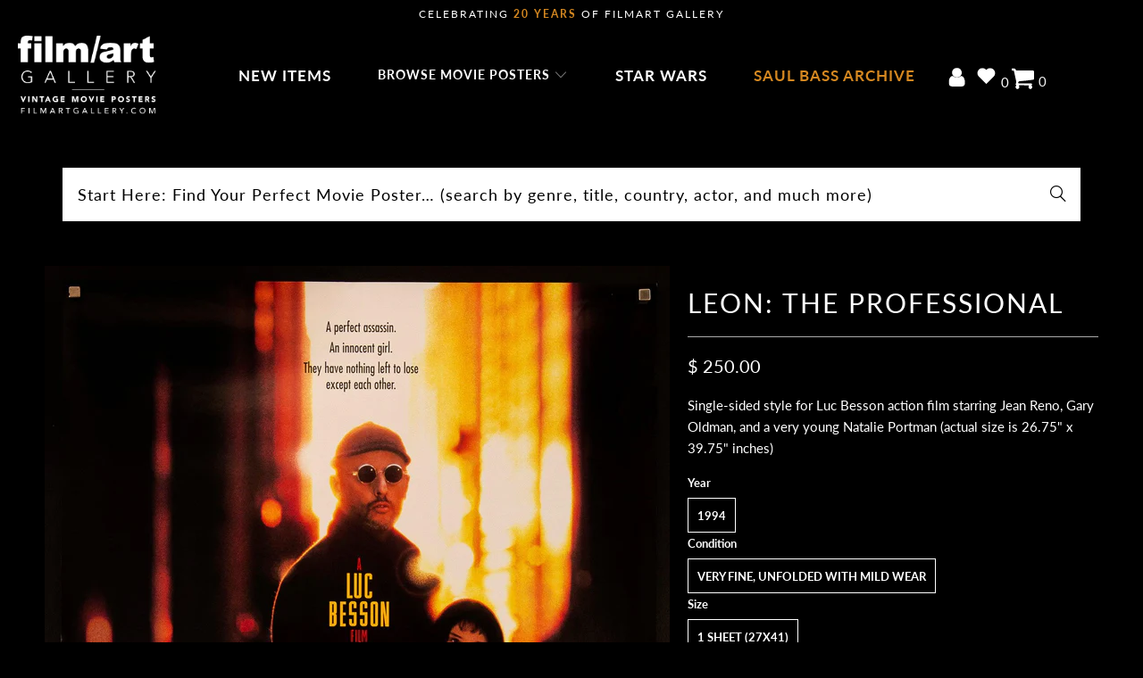

--- FILE ---
content_type: text/html; charset=utf-8
request_url: https://filmartgallery.com/products/leon-the-professional-3
body_size: 51666
content:
<!doctype html>
    <html class="no-js no-touch" lang="en">
      <head>
        <script src="https://app.termly.io/resource-blocker/ecc1da61-dfcc-4242-a069-553ceaf9593e?autoBlock=on"></script>
        <script src="https://widget-v2.webability.io/widget.min.js" data-asw-position="bottom-left-x-20-y-20" data-asw-lang="auto" data-asw-icon-type="m-full" defer></script>
        
        <script id="pandectes-rules">   /* PANDECTES-GDPR: DO NOT MODIFY AUTO GENERATED CODE OF THIS SCRIPT */      window.PandectesSettings = {"store":{"id":10574964,"plan":"basic","theme":"Production (Live) - Speed Optimized FInal","primaryLocale":"en","adminMode":false,"headless":false,"storefrontRootDomain":"","checkoutRootDomain":"","storefrontAccessToken":""},"tsPublished":1729022210,"declaration":{"showPurpose":false,"showProvider":false,"showDateGenerated":false},"language":{"languageMode":"Single","fallbackLanguage":"en","languageDetection":"browser","languagesSupported":[]},"texts":{"managed":{"headerText":{"en":"We respect your privacy"},"consentText":{"en":"We use cookies on our website to give you the most relevant experience by remembering your preferences and repeat visits. By continuing to use our website, you consent to our privacy and cookie policy."},"dismissButtonText":{"en":"Ok"},"linkText":{"en":"Privacy Policy"},"imprintText":{"en":"Imprint"},"preferencesButtonText":{"en":"Preferences"},"allowButtonText":{"en":"Accept"},"denyButtonText":{"en":"Decline"},"leaveSiteButtonText":{"en":"Leave this site"},"cookiePolicyText":{"en":"Cookie policy"},"preferencesPopupTitleText":{"en":"Manage consent preferences"},"preferencesPopupIntroText":{"en":"We use cookies to optimize website functionality, analyze the performance, and provide personalized experience to you. Some cookies are essential to make the website operate and function correctly. Those cookies cannot be disabled. In this window you can manage your preference of cookies."},"preferencesPopupCloseButtonText":{"en":"Close"},"preferencesPopupAcceptAllButtonText":{"en":"Accept all"},"preferencesPopupRejectAllButtonText":{"en":"Reject all"},"preferencesPopupSaveButtonText":{"en":"Save preferences"},"accessSectionTitleText":{"en":"Data portability"},"accessSectionParagraphText":{"en":"You have the right to request access to your data at any time."},"rectificationSectionTitleText":{"en":"Data Rectification"},"rectificationSectionParagraphText":{"en":"You have the right to request your data to be updated whenever you think it is appropriate."},"erasureSectionTitleText":{"en":"Right to be forgotten"},"erasureSectionParagraphText":{"en":"You have the right to ask all your data to be erased. After that, you will no longer be able to access your account."},"declIntroText":{"en":"We use cookies to optimize website functionality, analyze the performance, and provide personalized experience to you. Some cookies are essential to make the website operate and function correctly. Those cookies cannot be disabled. In this window you can manage your preference of cookies."}},"categories":{"strictlyNecessaryCookiesTitleText":{"en":"Strictly necessary cookies"},"functionalityCookiesTitleText":{"en":"Functional cookies"},"performanceCookiesTitleText":{"en":"Performance cookies"},"targetingCookiesTitleText":{"en":"Targeting cookies"},"unclassifiedCookiesTitleText":{"en":"Unclassified cookies"},"strictlyNecessaryCookiesDescriptionText":{"en":"These cookies are essential in order to enable you to move around the website and use its features, such as accessing secure areas of the website. The website cannot function properly without these cookies."},"functionalityCookiesDescriptionText":{"en":"These cookies enable the site to provide enhanced functionality and personalisation. They may be set by us or by third party providers whose services we have added to our pages. If you do not allow these cookies then some or all of these services may not function properly."},"performanceCookiesDescriptionText":{"en":"These cookies enable us to monitor and improve the performance of our website. For example, they allow us to count visits, identify traffic sources and see which parts of the site are most popular."},"targetingCookiesDescriptionText":{"en":"These cookies may be set through our site by our advertising partners. They may be used by those companies to build a profile of your interests and show you relevant adverts on other sites.    They do not store directly personal information, but are based on uniquely identifying your browser and internet device. If you do not allow these cookies, you will experience less targeted advertising."},"unclassifiedCookiesDescriptionText":{"en":"Unclassified cookies are cookies that we are in the process of classifying, together with the providers of individual cookies."}},"auto":{"declName":{"en":"Name"},"declPath":{"en":"Path"},"declType":{"en":"Type"},"declDomain":{"en":"Domain"},"declPurpose":{"en":"Purpose"},"declProvider":{"en":"Provider"},"declRetention":{"en":"Retention"},"declFirstParty":{"en":"First-party"},"declThirdParty":{"en":"Third-party"},"declSeconds":{"en":"seconds"},"declMinutes":{"en":"minutes"},"declHours":{"en":"hours"},"declDays":{"en":"days"},"declMonths":{"en":"months"},"declYears":{"en":"years"},"declSession":{"en":"Session"},"cookiesDetailsText":{"en":"Cookies details"},"preferencesPopupAlwaysAllowedText":{"en":"Always allowed"},"submitButton":{"en":"Submit"},"submittingButton":{"en":"Submitting..."},"cancelButton":{"en":"Cancel"},"guestsSupportInfoText":{"en":"Please login with your customer account to further proceed."},"guestsSupportEmailPlaceholder":{"en":"E-mail address"},"guestsSupportEmailValidationError":{"en":"Email is not valid"},"guestsSupportEmailSuccessTitle":{"en":"Thank you for your request"},"guestsSupportEmailFailureTitle":{"en":"A problem occurred"},"guestsSupportEmailSuccessMessage":{"en":"If you are registered as a customer of this store, you will soon receive an email with instructions on how to proceed."},"guestsSupportEmailFailureMessage":{"en":"Your request was not submitted. Please try again and if problem persists, contact store owner for assistance."},"confirmationSuccessTitle":{"en":"Your request is verified"},"confirmationFailureTitle":{"en":"A problem occurred"},"confirmationSuccessMessage":{"en":"We will soon get back to you as to your request."},"confirmationFailureMessage":{"en":"Your request was not verified. Please try again and if problem persists, contact store owner for assistance"},"consentSectionTitleText":{"en":"Your cookie consent"},"consentSectionNoConsentText":{"en":"You have not consented to the cookies policy of this website."},"consentSectionConsentedText":{"en":"You consented to the cookies policy of this website on"},"consentStatus":{"en":"Consent preference"},"consentDate":{"en":"Consent date"},"consentId":{"en":"Consent ID"},"consentSectionChangeConsentActionText":{"en":"Change consent preference"},"accessSectionGDPRRequestsActionText":{"en":"Data subject requests"},"accessSectionAccountInfoActionText":{"en":"Personal data"},"accessSectionOrdersRecordsActionText":{"en":"Orders"},"accessSectionDownloadReportActionText":{"en":"Request export"},"rectificationCommentPlaceholder":{"en":"Describe what you want to be updated"},"rectificationCommentValidationError":{"en":"Comment is required"},"rectificationSectionEditAccountActionText":{"en":"Request an update"},"erasureSectionRequestDeletionActionText":{"en":"Request personal data deletion"}}},"library":{"previewMode":false,"fadeInTimeout":0,"defaultBlocked":0,"showLink":true,"showImprintLink":false,"showGoogleLink":false,"enabled":true,"cookie":{"name":"_pandectes_gdpr","expiryDays":365,"secure":true},"dismissOnScroll":false,"dismissOnWindowClick":false,"dismissOnTimeout":false,"palette":{"popup":{"background":"#000000","backgroundForCalculations":{"a":1,"b":0,"g":0,"r":0},"text":"#FFFFFF"},"button":{"background":"transparent","backgroundForCalculations":{"a":1,"b":255,"g":255,"r":255},"text":"#FFFFFF","textForCalculation":{"a":1,"b":255,"g":255,"r":255},"border":"#FFFFFF"}},"content":{"href":"https://filmartgallery.com/policies/privacy-policy","imprintHref":"/","close":"&#10005;","target":"_blank","logo":""},"window":"<div role=\"dialog\" aria-live=\"polite\" aria-label=\"cookieconsent\" aria-describedby=\"cookieconsent:desc\" id=\"pandectes-banner\" class=\"cc-window-wrapper cc-bottom-wrapper\"><div class=\"pd-cookie-banner-window cc-window {{classes}}\"><!--googleoff: all-->{{children}}<!--googleon: all--></div></div>","compliance":{"info":"<div class=\"cc-compliance cc-highlight\">{{dismiss}}</div>"},"type":"info","layouts":{"basic":"{{messagelink}}{{compliance}}"},"position":"bottom","theme":"wired","revokable":false,"animateRevokable":false,"revokableReset":false,"revokableLogoUrl":"https://cdn.shopify.com/s/files/1/1057/4964/t/120/assets/pandectes-reopen-logo.png?v=1727419216","revokablePlacement":"bottom-left","revokableMarginHorizontal":15,"revokableMarginVertical":15,"static":false,"autoAttach":true,"hasTransition":true,"blacklistPage":[""]},"geolocation":{"brOnly":false,"caOnly":false,"euOnly":false},"dsr":{"guestsSupport":false,"accessSectionDownloadReportAuto":false},"banner":{"resetTs":1657748945,"extraCss":"        .cc-banner-logo {max-width: 24em!important;}    @media(min-width: 768px) {.cc-window.cc-floating{max-width: 24em!important;width: 24em!important;}}    .cc-message, .pd-cookie-banner-window .cc-header, .cc-logo {text-align: center}    .cc-window-wrapper{z-index: 2147483647;}    .cc-window{z-index: 2147483647;font-family: inherit;}    .pd-cookie-banner-window .cc-header{font-family: inherit;}    .pd-cp-ui{font-family: inherit; background-color: #000000;color:#FFFFFF;}    button.pd-cp-btn, a.pd-cp-btn{}    input + .pd-cp-preferences-slider{background-color: rgba(255, 255, 255, 0.3)}    .pd-cp-scrolling-section::-webkit-scrollbar{background-color: rgba(255, 255, 255, 0.3)}    input:checked + .pd-cp-preferences-slider{background-color: rgba(255, 255, 255, 1)}    .pd-cp-scrolling-section::-webkit-scrollbar-thumb {background-color: rgba(255, 255, 255, 1)}    .pd-cp-ui-close{color:#FFFFFF;}    .pd-cp-preferences-slider:before{background-color: #000000}    .pd-cp-title:before {border-color: #FFFFFF!important}    .pd-cp-preferences-slider{background-color:#FFFFFF}    .pd-cp-toggle{color:#FFFFFF!important}    @media(max-width:699px) {.pd-cp-ui-close-top svg {fill: #FFFFFF}}    .pd-cp-toggle:hover,.pd-cp-toggle:visited,.pd-cp-toggle:active{color:#FFFFFF!important}    .pd-cookie-banner-window {box-shadow: 0 0 18px rgb(0 0 0 / 20%);}  ","customJavascript":null,"showPoweredBy":false,"hybridStrict":false,"cookiesBlockedByDefault":"0","isActive":true,"implicitSavePreferences":false,"cookieIcon":false,"blockBots":false,"showCookiesDetails":true,"hasTransition":true,"blockingPage":false,"showOnlyLandingPage":false,"leaveSiteUrl":"https://www.google.com","linkRespectStoreLang":false},"cookies":{"0":[{"name":"_secure_session_id","type":"http","domain":"filmartgallery.com","path":"/","provider":"Shopify","firstParty":true,"retention":"1 year(s)","expires":1,"unit":"declYears","purpose":{"en":"Used in connection with navigation through a storefront."}},{"name":"cart_currency","type":"http","domain":"filmartgallery.com","path":"/","provider":"Shopify","firstParty":true,"retention":"1 year(s)","expires":1,"unit":"declYears","purpose":{"en":"The cookie is necessary for the secure checkout and payment function on the website. This function is provided by shopify.com."}},{"name":"shopify_pay_redirect","type":"http","domain":"filmartgallery.com","path":"/","provider":"Shopify","firstParty":true,"retention":"1 year(s)","expires":1,"unit":"declYears","purpose":{"en":"The cookie is necessary for the secure checkout and payment function on the website. This function is provided by shopify.com."}},{"name":"secure_customer_sig","type":"http","domain":"filmartgallery.com","path":"/","provider":"Shopify","firstParty":true,"retention":"1 year(s)","expires":1,"unit":"declYears","purpose":{"en":"Used in connection with customer login."}}],"1":[{"name":"_shopify_s","type":"http","domain":".filmartgallery.com","path":"/","provider":"Shopify","firstParty":true,"retention":"1 year(s)","expires":1,"unit":"declYears","purpose":{"en":"Shopify analytics."}},{"name":"_shopify_sa_p","type":"http","domain":".filmartgallery.com","path":"/","provider":"Shopify","firstParty":true,"retention":"1 year(s)","expires":1,"unit":"declYears","purpose":{"en":"Shopify analytics relating to marketing & referrals."}},{"name":"_shopify_sa_t","type":"http","domain":".filmartgallery.com","path":"/","provider":"Shopify","firstParty":true,"retention":"1 year(s)","expires":1,"unit":"declYears","purpose":{"en":"Shopify analytics relating to marketing & referrals."}},{"name":"_s","type":"http","domain":".filmartgallery.com","path":"/","provider":"Shopify","firstParty":true,"retention":"1 year(s)","expires":1,"unit":"declYears","purpose":{"en":"Shopify analytics."}},{"name":"_y","type":"http","domain":".filmartgallery.com","path":"/","provider":"Shopify","firstParty":true,"retention":"1 year(s)","expires":1,"unit":"declYears","purpose":{"en":"Shopify analytics."}},{"name":"_shopify_y","type":"http","domain":".filmartgallery.com","path":"/","provider":"Shopify","firstParty":true,"retention":"1 year(s)","expires":1,"unit":"declYears","purpose":{"en":"Shopify analytics."}},{"name":"_orig_referrer","type":"http","domain":".filmartgallery.com","path":"/","provider":"Shopify","firstParty":true,"retention":"1 year(s)","expires":1,"unit":"declYears","purpose":{"en":"Tracks landing pages."}},{"name":"_landing_page","type":"http","domain":".filmartgallery.com","path":"/","provider":"Shopify","firstParty":true,"retention":"1 year(s)","expires":1,"unit":"declYears","purpose":{"en":"Tracks landing pages."}}],"2":[{"name":"_ga","type":"http","domain":".filmartgallery.com","path":"/","provider":"Google","firstParty":true,"retention":"1 year(s)","expires":1,"unit":"declYears","purpose":{"en":"Cookie is set by Google Analytics with unknown functionality"}},{"name":"_gat","type":"http","domain":".filmartgallery.com","path":"/","provider":"Google","firstParty":true,"retention":"1 year(s)","expires":1,"unit":"declYears","purpose":{"en":"Cookie is placed by Google Analytics to filter requests from bots."}},{"name":"_gid","type":"http","domain":".filmartgallery.com","path":"/","provider":"Google","firstParty":true,"retention":"1 year(s)","expires":1,"unit":"declYears","purpose":{"en":"Cookie is placed by Google Analytics to count and track pageviews."}}],"4":[{"name":"_gcl_au","type":"http","domain":".filmartgallery.com","path":"/","provider":"Google","firstParty":true,"retention":"1 year(s)","expires":1,"unit":"declYears","purpose":{"en":"Cookie is placed by Google Tag Manager to track conversions."}},{"name":"_uetsid","type":"http","domain":".filmartgallery.com","path":"/","provider":"Bing","firstParty":true,"retention":"1 year(s)","expires":1,"unit":"declYears","purpose":{"en":"This cookie is used by Bing to determine what ads should be shown that may be relevant to the end user perusing the site."}},{"name":"_fbp","type":"http","domain":".filmartgallery.com","path":"/","provider":"Facebook","firstParty":true,"retention":"1 year(s)","expires":1,"unit":"declYears","purpose":{"en":"Cookie is placed by Facebook to track visits across websites."}}],"8":[{"name":"_uetvid","type":"http","domain":".filmartgallery.com","path":"/","provider":"Unknown","firstParty":true,"retention":"1 year(s)","expires":1,"unit":"declYears","purpose":{"en":""}},{"name":"_ga_KF4SWLTZB5","type":"http","domain":".filmartgallery.com","path":"/","provider":"Unknown","firstParty":true,"retention":"1 year(s)","expires":1,"unit":"declYears","purpose":{"en":""}},{"name":"localization","type":"http","domain":"filmartgallery.com","path":"/","provider":"Unknown","firstParty":true,"retention":"1 year(s)","expires":1,"unit":"declYears","purpose":{"en":""}}]},"blocker":{"isActive":false,"googleConsentMode":{"id":"","analyticsId":"","adwordsId":"","isActive":false,"adStorageCategory":4,"analyticsStorageCategory":2,"personalizationStorageCategory":1,"functionalityStorageCategory":1,"customEvent":true,"securityStorageCategory":0,"redactData":true,"urlPassthrough":false},"facebookPixel":{"id":"","isActive":false,"ldu":false},"microsoft":{},"rakuten":{"isActive":false,"cmp":false,"ccpa":false},"defaultBlocked":0,"patterns":{"whiteList":[],"blackList":{"1":[],"2":[],"4":[],"8":[]},"iframesWhiteList":[],"iframesBlackList":{"1":[],"2":[],"4":[],"8":[]},"beaconsWhiteList":[],"beaconsBlackList":{"1":[],"2":[],"4":[],"8":[]}}}}      !function(){"use strict";window.PandectesRules=window.PandectesRules||{},window.PandectesRules.manualBlacklist={1:[],2:[],4:[]},window.PandectesRules.blacklistedIFrames={1:[],2:[],4:[]},window.PandectesRules.blacklistedCss={1:[],2:[],4:[]},window.PandectesRules.blacklistedBeacons={1:[],2:[],4:[]};var e="javascript/blocked";function t(e){return new RegExp(e.replace(/[/\\.+?$()]/g,"\\$&").replace("*","(.*)"))}var n=function(e){var t=arguments.length>1&&void 0!==arguments[1]?arguments[1]:"log";new URLSearchParams(window.location.search).get("log")&&console[t]("PandectesRules: ".concat(e))};function a(e){var t=document.createElement("script");t.async=!0,t.src=e,document.head.appendChild(t)}function r(e,t){var n=Object.keys(e);if(Object.getOwnPropertySymbols){var a=Object.getOwnPropertySymbols(e);t&&(a=a.filter((function(t){return Object.getOwnPropertyDescriptor(e,t).enumerable}))),n.push.apply(n,a)}return n}function o(e){for(var t=1;t<arguments.length;t++){var n=null!=arguments[t]?arguments[t]:{};t%2?r(Object(n),!0).forEach((function(t){s(e,t,n[t])})):Object.getOwnPropertyDescriptors?Object.defineProperties(e,Object.getOwnPropertyDescriptors(n)):r(Object(n)).forEach((function(t){Object.defineProperty(e,t,Object.getOwnPropertyDescriptor(n,t))}))}return e}function i(e){var t=function(e,t){if("object"!=typeof e||!e)return e;var n=e[Symbol.toPrimitive];if(void 0!==n){var a=n.call(e,t||"default");if("object"!=typeof a)return a;throw new TypeError("@@toPrimitive must return a primitive value.")}return("string"===t?String:Number)(e)}(e,"string");return"symbol"==typeof t?t:t+""}function s(e,t,n){return(t=i(t))in e?Object.defineProperty(e,t,{value:n,enumerable:!0,configurable:!0,writable:!0}):e[t]=n,e}function c(e,t){return function(e){if(Array.isArray(e))return e}(e)||function(e,t){var n=null==e?null:"undefined"!=typeof Symbol&&e[Symbol.iterator]||e["@@iterator"];if(null!=n){var a,r,o,i,s=[],c=!0,l=!1;try{if(o=(n=n.call(e)).next,0===t){if(Object(n)!==n)return;c=!1}else for(;!(c=(a=o.call(n)).done)&&(s.push(a.value),s.length!==t);c=!0);}catch(e){l=!0,r=e}finally{try{if(!c&&null!=n.return&&(i=n.return(),Object(i)!==i))return}finally{if(l)throw r}}return s}}(e,t)||d(e,t)||function(){throw new TypeError("Invalid attempt to destructure non-iterable instance.\nIn order to be iterable, non-array objects must have a [Symbol.iterator]() method.")}()}function l(e){return function(e){if(Array.isArray(e))return u(e)}(e)||function(e){if("undefined"!=typeof Symbol&&null!=e[Symbol.iterator]||null!=e["@@iterator"])return Array.from(e)}(e)||d(e)||function(){throw new TypeError("Invalid attempt to spread non-iterable instance.\nIn order to be iterable, non-array objects must have a [Symbol.iterator]() method.")}()}function d(e,t){if(e){if("string"==typeof e)return u(e,t);var n=Object.prototype.toString.call(e).slice(8,-1);return"Object"===n&&e.constructor&&(n=e.constructor.name),"Map"===n||"Set"===n?Array.from(e):"Arguments"===n||/^(?:Ui|I)nt(?:8|16|32)(?:Clamped)?Array$/.test(n)?u(e,t):void 0}}function u(e,t){(null==t||t>e.length)&&(t=e.length);for(var n=0,a=new Array(t);n<t;n++)a[n]=e[n];return a}var f=window.PandectesRulesSettings||window.PandectesSettings,g=!(void 0===window.dataLayer||!Array.isArray(window.dataLayer)||!window.dataLayer.some((function(e){return"pandectes_full_scan"===e.event}))),p=function(){var e,t=arguments.length>0&&void 0!==arguments[0]?arguments[0]:"_pandectes_gdpr",n=("; "+document.cookie).split("; "+t+"=");if(n.length<2)e={};else{var a=n.pop().split(";");e=window.atob(a.shift())}var r=function(e){try{return JSON.parse(e)}catch(e){return!1}}(e);return!1!==r?r:e}(),h=f.banner.isActive,y=f.blocker,v=y.defaultBlocked,w=y.patterns,m=p&&null!==p.preferences&&void 0!==p.preferences?p.preferences:null,b=g?0:h?null===m?v:m:0,k={1:!(1&b),2:!(2&b),4:!(4&b)},_=w.blackList,S=w.whiteList,L=w.iframesBlackList,C=w.iframesWhiteList,P=w.beaconsBlackList,A=w.beaconsWhiteList,O={blackList:[],whiteList:[],iframesBlackList:{1:[],2:[],4:[],8:[]},iframesWhiteList:[],beaconsBlackList:{1:[],2:[],4:[],8:[]},beaconsWhiteList:[]};[1,2,4].map((function(e){var n;k[e]||((n=O.blackList).push.apply(n,l(_[e].length?_[e].map(t):[])),O.iframesBlackList[e]=L[e].length?L[e].map(t):[],O.beaconsBlackList[e]=P[e].length?P[e].map(t):[])})),O.whiteList=S.length?S.map(t):[],O.iframesWhiteList=C.length?C.map(t):[],O.beaconsWhiteList=A.length?A.map(t):[];var E={scripts:[],iframes:{1:[],2:[],4:[]},beacons:{1:[],2:[],4:[]},css:{1:[],2:[],4:[]}},I=function(t,n){return t&&(!n||n!==e)&&(!O.blackList||O.blackList.some((function(e){return e.test(t)})))&&(!O.whiteList||O.whiteList.every((function(e){return!e.test(t)})))},B=function(e,t){var n=O.iframesBlackList[t],a=O.iframesWhiteList;return e&&(!n||n.some((function(t){return t.test(e)})))&&(!a||a.every((function(t){return!t.test(e)})))},j=function(e,t){var n=O.beaconsBlackList[t],a=O.beaconsWhiteList;return e&&(!n||n.some((function(t){return t.test(e)})))&&(!a||a.every((function(t){return!t.test(e)})))},T=new MutationObserver((function(e){for(var t=0;t<e.length;t++)for(var n=e[t].addedNodes,a=0;a<n.length;a++){var r=n[a],o=r.dataset&&r.dataset.cookiecategory;if(1===r.nodeType&&"LINK"===r.tagName){var i=r.dataset&&r.dataset.href;if(i&&o)switch(o){case"functionality":case"C0001":E.css[1].push(i);break;case"performance":case"C0002":E.css[2].push(i);break;case"targeting":case"C0003":E.css[4].push(i)}}}})),R=new MutationObserver((function(t){for(var a=0;a<t.length;a++)for(var r=t[a].addedNodes,o=function(){var t=r[i],a=t.src||t.dataset&&t.dataset.src,o=t.dataset&&t.dataset.cookiecategory;if(1===t.nodeType&&"IFRAME"===t.tagName){if(a){var s=!1;B(a,1)||"functionality"===o||"C0001"===o?(s=!0,E.iframes[1].push(a)):B(a,2)||"performance"===o||"C0002"===o?(s=!0,E.iframes[2].push(a)):(B(a,4)||"targeting"===o||"C0003"===o)&&(s=!0,E.iframes[4].push(a)),s&&(t.removeAttribute("src"),t.setAttribute("data-src",a))}}else if(1===t.nodeType&&"IMG"===t.tagName){if(a){var c=!1;j(a,1)?(c=!0,E.beacons[1].push(a)):j(a,2)?(c=!0,E.beacons[2].push(a)):j(a,4)&&(c=!0,E.beacons[4].push(a)),c&&(t.removeAttribute("src"),t.setAttribute("data-src",a))}}else if(1===t.nodeType&&"SCRIPT"===t.tagName){var l=t.type,d=!1;if(I(a,l)?(n("rule blocked: ".concat(a)),d=!0):a&&o?n("manually blocked @ ".concat(o,": ").concat(a)):o&&n("manually blocked @ ".concat(o,": inline code")),d){E.scripts.push([t,l]),t.type=e;t.addEventListener("beforescriptexecute",(function n(a){t.getAttribute("type")===e&&a.preventDefault(),t.removeEventListener("beforescriptexecute",n)})),t.parentElement&&t.parentElement.removeChild(t)}}},i=0;i<r.length;i++)o()})),D=document.createElement,x={src:Object.getOwnPropertyDescriptor(HTMLScriptElement.prototype,"src"),type:Object.getOwnPropertyDescriptor(HTMLScriptElement.prototype,"type")};window.PandectesRules.unblockCss=function(e){var t=E.css[e]||[];t.length&&n("Unblocking CSS for ".concat(e)),t.forEach((function(e){var t=document.querySelector('link[data-href^="'.concat(e,'"]'));t.removeAttribute("data-href"),t.href=e})),E.css[e]=[]},window.PandectesRules.unblockIFrames=function(e){var t=E.iframes[e]||[];t.length&&n("Unblocking IFrames for ".concat(e)),O.iframesBlackList[e]=[],t.forEach((function(e){var t=document.querySelector('iframe[data-src^="'.concat(e,'"]'));t.removeAttribute("data-src"),t.src=e})),E.iframes[e]=[]},window.PandectesRules.unblockBeacons=function(e){var t=E.beacons[e]||[];t.length&&n("Unblocking Beacons for ".concat(e)),O.beaconsBlackList[e]=[],t.forEach((function(e){var t=document.querySelector('img[data-src^="'.concat(e,'"]'));t.removeAttribute("data-src"),t.src=e})),E.beacons[e]=[]},window.PandectesRules.unblockInlineScripts=function(e){var t=1===e?"functionality":2===e?"performance":"targeting",a=document.querySelectorAll('script[type="javascript/blocked"][data-cookiecategory="'.concat(t,'"]'));n("unblockInlineScripts: ".concat(a.length," in ").concat(t)),a.forEach((function(e){var t=document.createElement("script");t.type="text/javascript",e.hasAttribute("src")?t.src=e.getAttribute("src"):t.textContent=e.textContent,document.head.appendChild(t),e.parentNode.removeChild(e)}))},window.PandectesRules.unblockInlineCss=function(e){var t=1===e?"functionality":2===e?"performance":"targeting",a=document.querySelectorAll('link[data-cookiecategory="'.concat(t,'"]'));n("unblockInlineCss: ".concat(a.length," in ").concat(t)),a.forEach((function(e){e.href=e.getAttribute("data-href")}))},window.PandectesRules.unblock=function(e){e.length<1?(O.blackList=[],O.whiteList=[],O.iframesBlackList=[],O.iframesWhiteList=[]):(O.blackList&&(O.blackList=O.blackList.filter((function(t){return e.every((function(e){return"string"==typeof e?!t.test(e):e instanceof RegExp?t.toString()!==e.toString():void 0}))}))),O.whiteList&&(O.whiteList=[].concat(l(O.whiteList),l(e.map((function(e){if("string"==typeof e){var n=".*"+t(e)+".*";if(O.whiteList.every((function(e){return e.toString()!==n.toString()})))return new RegExp(n)}else if(e instanceof RegExp&&O.whiteList.every((function(t){return t.toString()!==e.toString()})))return e;return null})).filter(Boolean)))));var a=0;l(E.scripts).forEach((function(e,t){var n=c(e,2),r=n[0],o=n[1];if(function(e){var t=e.getAttribute("src");return O.blackList&&O.blackList.every((function(e){return!e.test(t)}))||O.whiteList&&O.whiteList.some((function(e){return e.test(t)}))}(r)){for(var i=document.createElement("script"),s=0;s<r.attributes.length;s++){var l=r.attributes[s];"src"!==l.name&&"type"!==l.name&&i.setAttribute(l.name,r.attributes[s].value)}i.setAttribute("src",r.src),i.setAttribute("type",o||"application/javascript"),document.head.appendChild(i),E.scripts.splice(t-a,1),a++}})),0==O.blackList.length&&0===O.iframesBlackList[1].length&&0===O.iframesBlackList[2].length&&0===O.iframesBlackList[4].length&&0===O.beaconsBlackList[1].length&&0===O.beaconsBlackList[2].length&&0===O.beaconsBlackList[4].length&&(n("Disconnecting observers"),R.disconnect(),T.disconnect())};var N=f.store,U=N.adminMode,z=N.headless,M=N.storefrontRootDomain,q=N.checkoutRootDomain,F=N.storefrontAccessToken,W=f.banner.isActive,H=f.blocker.defaultBlocked;W&&function(e){if(window.Shopify&&window.Shopify.customerPrivacy)e();else{var t=null;window.Shopify&&window.Shopify.loadFeatures&&window.Shopify.trackingConsent?e():t=setInterval((function(){window.Shopify&&window.Shopify.loadFeatures&&(clearInterval(t),window.Shopify.loadFeatures([{name:"consent-tracking-api",version:"0.1"}],(function(t){t?n("Shopify.customerPrivacy API - failed to load"):(n("shouldShowBanner() -> ".concat(window.Shopify.trackingConsent.shouldShowBanner()," | saleOfDataRegion() -> ").concat(window.Shopify.trackingConsent.saleOfDataRegion())),e())})))}),10)}}((function(){!function(){var e=window.Shopify.trackingConsent;if(!1!==e.shouldShowBanner()||null!==m||7!==H)try{var t=U&&!(window.Shopify&&window.Shopify.AdminBarInjector),a={preferences:!(1&b)||g||t,analytics:!(2&b)||g||t,marketing:!(4&b)||g||t};z&&(a.headlessStorefront=!0,a.storefrontRootDomain=null!=M&&M.length?M:window.location.hostname,a.checkoutRootDomain=null!=q&&q.length?q:"checkout.".concat(window.location.hostname),a.storefrontAccessToken=null!=F&&F.length?F:""),e.firstPartyMarketingAllowed()===a.marketing&&e.analyticsProcessingAllowed()===a.analytics&&e.preferencesProcessingAllowed()===a.preferences||e.setTrackingConsent(a,(function(e){e&&e.error?n("Shopify.customerPrivacy API - failed to setTrackingConsent"):n("setTrackingConsent(".concat(JSON.stringify(a),")"))}))}catch(e){n("Shopify.customerPrivacy API - exception")}}(),function(){if(z){var e=window.Shopify.trackingConsent,t=e.currentVisitorConsent();if(navigator.globalPrivacyControl&&""===t.sale_of_data){var a={sale_of_data:!1,headlessStorefront:!0};a.storefrontRootDomain=null!=M&&M.length?M:window.location.hostname,a.checkoutRootDomain=null!=q&&q.length?q:"checkout.".concat(window.location.hostname),a.storefrontAccessToken=null!=F&&F.length?F:"",e.setTrackingConsent(a,(function(e){e&&e.error?n("Shopify.customerPrivacy API - failed to setTrackingConsent({".concat(JSON.stringify(a),")")):n("setTrackingConsent(".concat(JSON.stringify(a),")"))}))}}}()}));var G=["AT","BE","BG","HR","CY","CZ","DK","EE","FI","FR","DE","GR","HU","IE","IT","LV","LT","LU","MT","NL","PL","PT","RO","SK","SI","ES","SE","GB","LI","NO","IS"],J=f.banner,V=J.isActive,K=J.hybridStrict,$=f.geolocation,Y=$.caOnly,Z=void 0!==Y&&Y,Q=$.euOnly,X=void 0!==Q&&Q,ee=$.brOnly,te=void 0!==ee&&ee,ne=$.jpOnly,ae=void 0!==ne&&ne,re=$.thOnly,oe=void 0!==re&&re,ie=$.chOnly,se=void 0!==ie&&ie,ce=$.zaOnly,le=void 0!==ce&&ce,de=$.canadaOnly,ue=void 0!==de&&de,fe=$.globalVisibility,ge=void 0===fe||fe,pe=f.blocker,he=pe.defaultBlocked,ye=void 0===he?7:he,ve=pe.googleConsentMode,we=ve.isActive,me=ve.customEvent,be=ve.id,ke=void 0===be?"":be,_e=ve.analyticsId,Se=void 0===_e?"":_e,Le=ve.adwordsId,Ce=void 0===Le?"":Le,Pe=ve.redactData,Ae=ve.urlPassthrough,Oe=ve.adStorageCategory,Ee=ve.analyticsStorageCategory,Ie=ve.functionalityStorageCategory,Be=ve.personalizationStorageCategory,je=ve.securityStorageCategory,Te=ve.dataLayerProperty,Re=void 0===Te?"dataLayer":Te,De=ve.waitForUpdate,xe=void 0===De?0:De,Ne=ve.useNativeChannel,Ue=void 0!==Ne&&Ne;function ze(){window[Re].push(arguments)}window[Re]=window[Re]||[];var Me,qe,Fe={hasInitialized:!1,useNativeChannel:!1,ads_data_redaction:!1,url_passthrough:!1,data_layer_property:"dataLayer",storage:{ad_storage:"granted",ad_user_data:"granted",ad_personalization:"granted",analytics_storage:"granted",functionality_storage:"granted",personalization_storage:"granted",security_storage:"granted"}};if(V&&we){var We=ye&Oe?"denied":"granted",He=ye&Ee?"denied":"granted",Ge=ye&Ie?"denied":"granted",Je=ye&Be?"denied":"granted",Ve=ye&je?"denied":"granted";Fe.hasInitialized=!0,Fe.useNativeChannel=Ue,Fe.url_passthrough=Ae,Fe.ads_data_redaction="denied"===We&&Pe,Fe.storage.ad_storage=We,Fe.storage.ad_user_data=We,Fe.storage.ad_personalization=We,Fe.storage.analytics_storage=He,Fe.storage.functionality_storage=Ge,Fe.storage.personalization_storage=Je,Fe.storage.security_storage=Ve,Fe.data_layer_property=Re||"dataLayer",Fe.ads_data_redaction&&ze("set","ads_data_redaction",Fe.ads_data_redaction),Fe.url_passthrough&&ze("set","url_passthrough",Fe.url_passthrough),function(){!1===Ue?console.log("Pandectes: Google Consent Mode (av2)"):console.log("Pandectes: Google Consent Mode (av2nc)");var e=b!==ye?{wait_for_update:xe||500}:xe?{wait_for_update:xe}:{};ge&&!K?ze("consent","default",o(o({},Fe.storage),e)):(ze("consent","default",o(o(o({},Fe.storage),e),{},{region:[].concat(l(X||K?G:[]),l(Z&&!K?["US-CA","US-VA","US-CT","US-UT","US-CO"]:[]),l(te&&!K?["BR"]:[]),l(ae&&!K?["JP"]:[]),l(ue&&!K?["CA"]:[]),l(oe&&!K?["TH"]:[]),l(se&&!K?["CH"]:[]),l(le&&!K?["ZA"]:[]))})),ze("consent","default",{ad_storage:"granted",ad_user_data:"granted",ad_personalization:"granted",analytics_storage:"granted",functionality_storage:"granted",personalization_storage:"granted",security_storage:"granted"}));if(null!==m){var t=b&Oe?"denied":"granted",n=b&Ee?"denied":"granted",r=b&Ie?"denied":"granted",i=b&Be?"denied":"granted",s=b&je?"denied":"granted";Fe.storage.ad_storage=t,Fe.storage.ad_user_data=t,Fe.storage.ad_personalization=t,Fe.storage.analytics_storage=n,Fe.storage.functionality_storage=r,Fe.storage.personalization_storage=i,Fe.storage.security_storage=s,ze("consent","update",Fe.storage)}(ke.length||Se.length||Ce.length)&&(window[Fe.data_layer_property].push({"pandectes.start":(new Date).getTime(),event:"pandectes-rules.min.js"}),(Se.length||Ce.length)&&ze("js",new Date));var c="https://www.googletagmanager.com";if(ke.length){var d=ke.split(",");window[Fe.data_layer_property].push({"gtm.start":(new Date).getTime(),event:"gtm.js"});for(var u=0;u<d.length;u++){var f="dataLayer"!==Fe.data_layer_property?"&l=".concat(Fe.data_layer_property):"";a("".concat(c,"/gtm.js?id=").concat(d[u].trim()).concat(f))}}if(Se.length)for(var g=Se.split(","),p=0;p<g.length;p++){var h=g[p].trim();h.length&&(a("".concat(c,"/gtag/js?id=").concat(h)),ze("config",h,{send_page_view:!1}))}if(Ce.length)for(var y=Ce.split(","),v=0;v<y.length;v++){var w=y[v].trim();w.length&&(a("".concat(c,"/gtag/js?id=").concat(w)),ze("config",w,{allow_enhanced_conversions:!0}))}}()}V&&me&&(qe={event:"Pandectes_Consent_Update",pandectes_status:7===(Me=b)?"deny":0===Me?"allow":"mixed",pandectes_categories:{C0000:"allow",C0001:k[1]?"allow":"deny",C0002:k[2]?"allow":"deny",C0003:k[4]?"allow":"deny"}},window[Re].push(qe),null!==m&&function(e){if(window.Shopify&&window.Shopify.analytics)e();else{var t=null;window.Shopify&&window.Shopify.analytics?e():t=setInterval((function(){window.Shopify&&window.Shopify.analytics&&(clearInterval(t),e())}),10)}}((function(){console.log("publishing Web Pixels API custom event"),window.Shopify.analytics.publish("Pandectes_Consent_Update",qe)})));var Ke=f.blocker,$e=Ke.klaviyoIsActive,Ye=Ke.googleConsentMode.adStorageCategory;$e&&window.addEventListener("PandectesEvent_OnConsent",(function(e){var t=e.detail.preferences;if(null!=t){var n=t&Ye?"denied":"granted";void 0!==window.klaviyo&&window.klaviyo.isIdentified()&&window.klaviyo.push(["identify",{ad_personalization:n,ad_user_data:n}])}})),f.banner.revokableTrigger&&window.addEventListener("PandectesEvent_OnInitialize",(function(){document.querySelectorAll('[href*="#reopenBanner"]').forEach((function(e){e.onclick=function(e){e.preventDefault(),window.Pandectes.fn.revokeConsent()}}))}));var Ze=f.banner.isActive,Qe=f.blocker,Xe=Qe.defaultBlocked,et=void 0===Xe?7:Xe,tt=Qe.microsoft,nt=tt.isActive,at=tt.uetTags,rt=tt.dataLayerProperty,ot=void 0===rt?"uetq":rt,it={hasInitialized:!1,data_layer_property:"uetq",storage:{ad_storage:"granted"}};if(window[ot]=window[ot]||[],nt&&ft("_uetmsdns","1",365),Ze&&nt){var st=4&et?"denied":"granted";if(it.hasInitialized=!0,it.storage.ad_storage=st,window[ot].push("consent","default",it.storage),"granted"==st&&(ft("_uetmsdns","0",365),console.log("setting cookie")),null!==m){var ct=4&b?"denied":"granted";it.storage.ad_storage=ct,window[ot].push("consent","update",it.storage),"granted"===ct&&ft("_uetmsdns","0",365)}if(at.length)for(var lt=at.split(","),dt=0;dt<lt.length;dt++)lt[dt].trim().length&&ut(lt[dt])}function ut(e){var t=document.createElement("script");t.type="text/javascript",t.src="//bat.bing.com/bat.js",t.onload=function(){var t={ti:e};t.q=window.uetq,window.uetq=new UET(t),window.uetq.push("consent","default",{ad_storage:"denied"}),window[ot].push("pageLoad")},document.head.appendChild(t)}function ft(e,t,n){var a=new Date;a.setTime(a.getTime()+24*n*60*60*1e3);var r="expires="+a.toUTCString();document.cookie="".concat(e,"=").concat(t,"; ").concat(r,"; path=/; secure; samesite=strict")}window.PandectesRules.gcm=Fe;var gt=f.banner.isActive,pt=f.blocker.isActive;n("Prefs: ".concat(b," | Banner: ").concat(gt?"on":"off"," | Blocker: ").concat(pt?"on":"off"));var ht=null===m&&/\/checkouts\//.test(window.location.pathname);0!==b&&!1===g&&pt&&!ht&&(n("Blocker will execute"),document.createElement=function(){for(var t=arguments.length,n=new Array(t),a=0;a<t;a++)n[a]=arguments[a];if("script"!==n[0].toLowerCase())return D.bind?D.bind(document).apply(void 0,n):D;var r=D.bind(document).apply(void 0,n);try{Object.defineProperties(r,{src:o(o({},x.src),{},{set:function(t){I(t,r.type)&&x.type.set.call(this,e),x.src.set.call(this,t)}}),type:o(o({},x.type),{},{get:function(){var t=x.type.get.call(this);return t===e||I(this.src,t)?null:t},set:function(t){var n=I(r.src,r.type)?e:t;x.type.set.call(this,n)}})}),r.setAttribute=function(t,n){if("type"===t){var a=I(r.src,r.type)?e:n;x.type.set.call(r,a)}else"src"===t?(I(n,r.type)&&x.type.set.call(r,e),x.src.set.call(r,n)):HTMLScriptElement.prototype.setAttribute.call(r,t,n)}}catch(e){console.warn("Yett: unable to prevent script execution for script src ",r.src,".\n",'A likely cause would be because you are using a third-party browser extension that monkey patches the "document.createElement" function.')}return r},R.observe(document.documentElement,{childList:!0,subtree:!0}),T.observe(document.documentElement,{childList:!0,subtree:!0}))}();
</script>
        <style>
          body{animation:fadein 0.5s}@keyframes fadein{0%{opacity:0}50%{opacity:0}100%{opacity:1}}
          .search-container{animation:fadein 1s}@keyframes fadein{0%{opacity:0}0%{opacity:0}100%{opacity:1}}
          .section-wrapper{animation:fadein 2s}@keyframes fadein{0%{opacity:0}50%{opacity:0}100%{opacity:1}}
        </style>
        
        <script>
          
        </script>
<script>
  (function() {
    // Master function to sync Termly consent to Shopify
    function syncTermlyToShopify() {
      // 1. Safety Check: Ensure all APIs are ready
      if (!window.Termly || !window.Shopify || !window.Shopify.customerPrivacy) {
        return; 
      }

      // 2. Read the latest consent from Termly
      // We read the object directly based on your screenshot
      var consent = window.Termly.getConsentState();
      
      // 3. Map Termly categories to Shopify consent
      // "advertising" is the key one for Bing/Pixels
      var marketingConsent = (consent.advertising === true || consent.marketing === true || consent.targeting === true);
      var analyticsConsent = (consent.analytics === true || consent.performance === true);
      var preferencesConsent = (consent.functional === true || consent.preferences === true);

      // 4. Update Shopify's Native Privacy API
      window.Shopify.customerPrivacy.setTrackingConsent(
        {
          marketing: marketingConsent,
          analytics: analyticsConsent,
          preferences: true, // Always allow functional/preferences
          sale_of_data: marketingConsent
        },
        function() {
          // console.log(' Bridge Sync Success | Marketing: ' + marketingConsent);

          // 5. THE "WAKE UP" SIGNAL (Fixes the "Reload Required" issue)
          // If consent is granted, we shout to the Pixel Sandbox immediately.
          if (marketingConsent === true) {
             if (window.Shopify.analytics && window.Shopify.analytics.publish) {
                 window.Shopify.analytics.publish('custom_termly_consent_updated', { 
                   marketing: true,
                   timestamp: new Date().getTime()
                 });
             }
          }
        }
      );
    }

    // ==========================================
    // POLLING LOGIC (Fixes the Race Condition)
    // ==========================================
    
    // Run multiple times to catch Termly as it initializes or updates
    function triggerRobustSync() {
       syncTermlyToShopify();                   // Run immediately
       setTimeout(syncTermlyToShopify, 500);    // Run after 0.5s
       setTimeout(syncTermlyToShopify, 1500);   // Run after 1.5s
       setTimeout(syncTermlyToShopify, 3000);   // Run after 3.0s (Safety net)
    }

    // Listen for user interaction (Accept/Decline clicks)
    window.addEventListener('termly-cm-consent-updated', triggerRobustSync);
    
    // Listen for initial page load
    window.addEventListener('load', function() {
      setTimeout(triggerRobustSync, 1000); 
    });
  })();
</script>

        <script>
          let canonicalAttributeChanged = 0
    
          document.addEventListener('DOMContentLoaded', function() {
              const canonicalElement = document.querySelector('link[rel="canonical"]')
              const config = { attributes: true };
    
              // Callback function to execute when mutations are observed
              const callback = (mutationList, observer) => {
                for (const mutation of mutationList) {
                  if (mutation.type === "attributes") {
                    canonicalAttributeChanged++
                    if (canonicalAttributeChanged < 2) {
                      canonicalElement.href = canonicalElement.dataset.url
                    }
                  }
                }
              }
              // Create an observer instance linked to the callback function
              const observer = new MutationObserver(callback);
    
              // Start observing the target node for configured mutations
              observer.observe(canonicalElement, config);
    
              // Function to show the modal
              function showModal() {
                  console.log('Showing the modal');
                  document.getElementById('inquire').style.display = 'block';
              }
    
              // Function to hide the modal
              function closeModal() {
                  console.log('Hiding the modal');
                  document.getElementById('inquire').style.display = 'none';
              }
    
              // Add click event listener to elements with class 'out-of-stock'
              document.querySelectorAll('.out-of-stock').forEach(function(element) {
                  element.addEventListener('click', function(event) {
                      console.log('Clicked on out-of-stock');
                      event.preventDefault();
                      showModal();
                  });
              });
    
              // Add click event listener to elements with class 'js-modal-close' to close the modal
              document.querySelectorAll('.js-modal-close').forEach(function(element) {
                  element.addEventListener('click', function(event) {
                      event.preventDefault();
                      closeModal();
                  });
              });
    
              // Close modal when clicking outside the modal content
              window.addEventListener('click', function(event) {
                  if (event.target === document.getElementById('inquire')) {
                      closeModal();
                  }
              });
          });
        </script>
    
        <!--
          -
          <div class="out-of-stock-wrapper fs-result-page-1iqfarh" style=" opacity: 1;"><span class="out-of-stock fs-result-page-1iqfarh">Inquire</span></div>
    
          <a href="#" class="out-of-stock">Out of Stock Item</a>
        -->
    
        <script>
          // window.addEventListener('fs-custom-events-product-clicked', (e) => {
          // var event = new Event('fs-custom-events-product-clicked', { cancelable: true });
          //   if(e.detail.isSoldOut){
          //       e.preventDefault();
          //     document.dispatchEvent(event);
          //             e.returnValue = ''; // For older browsers
          //            console.log(e)
          //     document.getElementById('inquire').style.display = 'block';
    
          //   }
    
          //  });
        </script>
        
    
         <!-- Google Tag Manager -->
        
        <!-- End Google Tag Manager -->
    
       
        <script>
          window.Store = window.Store || {};
          window.Store.id = 10574964;
        </script>
        
          
        <meta charset="utf-8">
        <meta http-equiv="cleartype" content="on">
        
       
    
        <!-- Mobile Specific Metas -->
        <meta name="HandheldFriendly" content="True">
        <meta name="MobileOptimized" content="320">
        <meta name="viewport" content="width=device-width,initial-scale=1,maximum-scale=5">
        <meta name="theme-color" content="#000000">
    
        
        <title>
          Leon: The Professional Movie Poster 1994 1 Sheet (27x41)
        </title>
        <!-- EGGFLOW SCRIPT START -->
        <script src="/apps/shop-secure/scripts/secure.js?tid=5ed01edf619ca" async></script>
        <!-- EGGFLOW SCRIPT END -->
    
        <!-- collection meta --><meta
              name="description"
              content="Single-sided style for Luc Besson action film starring Jean Reno, Gary Oldman, and a very young Natalie Portman (actual size is 26.75&quot; x 39.75&quot; inches) "
            ><link rel="preconnect" href="https://fonts.shopifycdn.com">
        <link rel="preconnect" href="https://cdn.shopify.com">
        <link rel="preconnect" href="https://cdn.shopifycloud.com">
    
        <link rel="dns-prefetch" href="https://v.shopify.com">
        <link rel="dns-prefetch" href="https://www.youtube.com">
        <link rel="dns-prefetch" href="https://vimeo.com">
    
        <link href="//filmartgallery.com/cdn/shop/t/120/assets/jquery.min.js?v=147293088974801289311727419216" as="script" rel="preload">
    
        <!-- Stylesheet for Fancybox library -->
        <link rel="dns-prefetch" rel="stylesheet" href="//filmartgallery.com/cdn/shop/t/120/assets/fancybox.css?v=19278034316635137701727419216" type="text/css" media="all" defer>
    
        <!-- Stylesheets for Turbo -->
        <link href="//filmartgallery.com/cdn/shop/t/120/assets/styles.css?v=53143831894593635681759121526" rel="stylesheet" type="text/css" media="all" />
       
        
    
        <!-- Icons -->
        
          <link rel="shortcut icon" type="image/x-icon" href="//filmartgallery.com/cdn/shop/files/favicon_180x180.png?v=1715605700">
          <link rel="apple-touch-icon" href="//filmartgallery.com/cdn/shop/files/favicon_180x180.png?v=1715605700">
          <link rel="apple-touch-icon" sizes="57x57" href="//filmartgallery.com/cdn/shop/files/favicon_57x57.png?v=1715605700">
          <link rel="apple-touch-icon" sizes="60x60" href="//filmartgallery.com/cdn/shop/files/favicon_60x60.png?v=1715605700">
          <link rel="apple-touch-icon" sizes="72x72" href="//filmartgallery.com/cdn/shop/files/favicon_72x72.png?v=1715605700">
          <link rel="apple-touch-icon" sizes="76x76" href="//filmartgallery.com/cdn/shop/files/favicon_76x76.png?v=1715605700">
          <link rel="apple-touch-icon" sizes="114x114" href="//filmartgallery.com/cdn/shop/files/favicon_114x114.png?v=1715605700">
          <link rel="apple-touch-icon" sizes="180x180" href="//filmartgallery.com/cdn/shop/files/favicon_180x180.png?v=1715605700">
          <link rel="apple-touch-icon" sizes="228x228" href="//filmartgallery.com/cdn/shop/files/favicon_228x228.png?v=1715605700">
        
        
        
    
        
         
        
        
          <link rel="canonical" href="https://filmartgallery.com/products/leon-the-professional-3" data-url="https://filmartgallery.com/products/leon-the-professional-3" />
        
        
    
    
      
    
        
    
        
    
        
        
        
        <script>
          window.PXUTheme = window.PXUTheme || {};
          window.PXUTheme.version = '9.3.0';
          window.PXUTheme.name = 'Turbo';
        </script>
        
    
        
<template id="price-ui"><span class="price " data-price></span><span class="compare-at-price" data-compare-at-price></span><span class="unit-pricing" data-unit-pricing></span></template>
        <template id="price-ui-badge"><div class="price-ui-badge__sticker price-ui-badge__sticker--">
    <span class="price-ui-badge__sticker-text" data-badge></span>
  </div></template>
    
        <template id="price-ui__price"><span class="money" data-price></span></template>
        <template id="price-ui__price-range"><span class="price-min" data-price-min><span class="money" data-price></span></span> - <span class="price-max" data-price-max><span class="money" data-price></span></span></template>
        <template id="price-ui__unit-pricing"><span class="unit-quantity" data-unit-quantity></span> | <span class="unit-price" data-unit-price><span class="money" data-price></span></span> / <span class="unit-measurement" data-unit-measurement></span></template>
        <template id="price-ui-badge__percent-savings-range">Save up to <span data-price-percent></span>%</template>
        <template id="price-ui-badge__percent-savings">Save <span data-price-percent></span>%</template>
        <template id="price-ui-badge__price-savings-range">Save up to <span class="money" data-price></span></template>
        <template id="price-ui-badge__price-savings">Save <span class="money" data-price></span></template>
        <template id="price-ui-badge__on-sale">Sale</template>
        <template id="price-ui-badge__sold-out">Inquire Now</template>
        <template id="price-ui-badge__in-stock">In stock</template>
        
    
        <script>
          
window.PXUTheme = window.PXUTheme || {};


window.PXUTheme.theme_settings = {};
window.PXUTheme.currency = {};
window.PXUTheme.routes = window.PXUTheme.routes || {};


window.PXUTheme.theme_settings.display_tos_checkbox = false;
window.PXUTheme.theme_settings.go_to_checkout = true;
window.PXUTheme.theme_settings.cart_action = "redirect_cart";
window.PXUTheme.theme_settings.cart_shipping_calculator = false;


window.PXUTheme.theme_settings.collection_swatches = false;
window.PXUTheme.theme_settings.collection_secondary_image = false;


window.PXUTheme.currency.show_multiple_currencies = false;
window.PXUTheme.currency.shop_currency = "USD";
window.PXUTheme.currency.default_currency = "USD";
window.PXUTheme.currency.display_format = "money_format";
window.PXUTheme.currency.money_format = "$ {{amount}}";
window.PXUTheme.currency.money_format_no_currency = "$ {{amount}}";
window.PXUTheme.currency.money_format_currency = "$ {{amount}} USD";
window.PXUTheme.currency.native_multi_currency = false;
window.PXUTheme.currency.iso_code = "USD";
window.PXUTheme.currency.symbol = "$";


window.PXUTheme.theme_settings.display_inventory_left = false;
window.PXUTheme.theme_settings.inventory_threshold = 10;
window.PXUTheme.theme_settings.limit_quantity = true;


window.PXUTheme.theme_settings.menu_position = null;


window.PXUTheme.theme_settings.newsletter_popup = false;
window.PXUTheme.theme_settings.newsletter_popup_days = "14";
window.PXUTheme.theme_settings.newsletter_popup_mobile = false;
window.PXUTheme.theme_settings.newsletter_popup_seconds = 0;


window.PXUTheme.theme_settings.pagination_type = "basic_pagination";


window.PXUTheme.theme_settings.enable_shopify_collection_badges = false;
window.PXUTheme.theme_settings.quick_shop_thumbnail_position = null;
window.PXUTheme.theme_settings.product_form_style = "radio";
window.PXUTheme.theme_settings.sale_banner_enabled = true;
window.PXUTheme.theme_settings.display_savings = false;
window.PXUTheme.theme_settings.display_sold_out_price = false;
window.PXUTheme.theme_settings.free_text = "Free";
window.PXUTheme.theme_settings.video_looping = null;
window.PXUTheme.theme_settings.quick_shop_style = "popup";
window.PXUTheme.theme_settings.hover_enabled = true;


window.PXUTheme.routes.cart_url = "/cart";
window.PXUTheme.routes.cart_update_url = "/cart/update";
window.PXUTheme.routes.root_url = "/";
window.PXUTheme.routes.search_url = "/search";
window.PXUTheme.routes.all_products_collection_url = "/collections/all";
window.PXUTheme.routes.product_recommendations_url = "/recommendations/products";
window.PXUTheme.routes.predictive_search_url = "/search/suggest";


window.PXUTheme.theme_settings.image_loading_style = "blur-up";


window.PXUTheme.theme_settings.enable_autocomplete = true;


window.PXUTheme.theme_settings.page_dots_enabled = false;
window.PXUTheme.theme_settings.slideshow_arrow_size = "light";


window.PXUTheme.theme_settings.quick_shop_enabled = false;


window.PXUTheme.translation = {};


window.PXUTheme.translation.agree_to_terms_warning = "You must agree with the terms and conditions to checkout.";
window.PXUTheme.translation.one_item_left = "item left";
window.PXUTheme.translation.items_left_text = "items left";
window.PXUTheme.translation.cart_savings_text = "Total Savings";
window.PXUTheme.translation.cart_discount_text = "Discount";
window.PXUTheme.translation.cart_subtotal_text = "Subtotal";
window.PXUTheme.translation.cart_remove_text = "Remove";
window.PXUTheme.translation.cart_free_text = "Free";


window.PXUTheme.translation.newsletter_success_text = "Thank you for joining our mailing list!";


window.PXUTheme.translation.notify_email = "Enter your email address...";
window.PXUTheme.translation.notify_email_value = "Translation missing: en.contact.fields.email";
window.PXUTheme.translation.notify_email_send = "Send";
window.PXUTheme.translation.notify_message_first = "Please notify me when ";
window.PXUTheme.translation.notify_message_last = " becomes available - ";
window.PXUTheme.translation.notify_success_text = "Thanks! We will notify you when this product becomes available!";


window.PXUTheme.translation.add_to_cart = "Add to Cart";
window.PXUTheme.translation.coming_soon_text = "Coming Soon";
window.PXUTheme.translation.sold_out_text = "For Availability Please Inquire";
window.PXUTheme.translation.sale_text = "Sale";
window.PXUTheme.translation.savings_text = "You Save";
window.PXUTheme.translation.from_text = "from";
window.PXUTheme.translation.new_text = "New";
window.PXUTheme.translation.pre_order_text = "Pre-Order";
window.PXUTheme.translation.unavailable_text = "Unavailable";


window.PXUTheme.translation.all_results = "View all results";
window.PXUTheme.translation.no_results = "Sorry, no results!";


window.PXUTheme.media_queries = {};
window.PXUTheme.media_queries.small = window.matchMedia( "(max-width: 480px)" );
window.PXUTheme.media_queries.medium = window.matchMedia( "(max-width: 798px)" );
window.PXUTheme.media_queries.large = window.matchMedia( "(min-width: 799px)" );
window.PXUTheme.media_queries.larger = window.matchMedia( "(min-width: 960px)" );
window.PXUTheme.media_queries.xlarge = window.matchMedia( "(min-width: 1200px)" );
window.PXUTheme.media_queries.ie10 = window.matchMedia( "all and (-ms-high-contrast: none), (-ms-high-contrast: active)" );
window.PXUTheme.media_queries.tablet = window.matchMedia( "only screen and (min-width: 799px) and (max-width: 1024px)" );
window.PXUTheme.media_queries.mobile_and_tablet = window.matchMedia( "(max-width: 1024px)" );
        </script>
    
        
    
        
          <script src="//filmartgallery.com/cdn/shop/t/120/assets/instantclick.min.js?v=20092422000980684151727419216" data-no-instant defer></script>
    
          <script data-no-instant>
            window.addEventListener('DOMContentLoaded', function() {
    
              function inIframe() {
                try {
                  return window.self !== window.top;
                } catch (e) {
                  return true;
                }
              }
    
              if (!inIframe()){
                InstantClick.on('change', function() {
    
                  $('head script[src*="shopify"]').each(function() {
                    var script = document.createElement('script');
                    script.type = 'text/javascript';
                    script.src = $(this).attr('src');
    
                    $('body').append(script);
                  });
    
                  $('body').removeClass('fancybox-active');
                  $.fancybox.destroy();
    
                  InstantClick.init();
    
                });
              }
            });
          </script>
        
    
        <script>
          
        </script>
    

<meta name="author" content="Film Art Gallery">

  <meta property="og:url" content="https://filmartgallery.com/products/leon-the-professional-3">

<meta property="og:site_name" content="Film Art Gallery">




  <meta property="og:type" content="product">
  <meta property="og:title" content="Leon: The Professional">
  
    
      <meta property="og:image" content="https://filmartgallery.com/cdn/shop/products/Leon-The-Professional-Vintage-Movie-Poster-Original_9d14e5b0_600x.jpg?v=1741724826">
      <meta property="og:image:secure_url" content="https://filmartgallery.com/cdn/shop/products/Leon-The-Professional-Vintage-Movie-Poster-Original_9d14e5b0_600x.jpg?v=1741724826">
      
      <meta property="og:image:width" content="1835">
      <meta property="og:image:height" content="2686">
    
  
  <meta property="product:price:amount" content="250.00">
  <meta property="product:price:currency" content="USD">



  <meta property="og:description" content="Single-sided style for Luc Besson action film starring Jean Reno, Gary Oldman, and a very young Natalie Portman (actual size is 26.75&quot; x 39.75&quot; inches) ">




  <meta name="twitter:site" content="@filmartgallery">

<meta name="twitter:card" content="summary">

  <meta name="twitter:title" content="Leon: The Professional">
  <meta name="twitter:description" content="Single-sided style for Luc Besson action film starring Jean Reno, Gary Oldman, and a very young Natalie Portman (actual size is 26.75&quot; x 39.75&quot; inches) ">
  <meta name="twitter:image" content="https://filmartgallery.com/cdn/shop/products/Leon-The-Professional-Vintage-Movie-Poster-Original_9d14e5b0_240x.jpg?v=1741724826">
  <meta name="twitter:image:width" content="240">
  <meta name="twitter:image:height" content="240">
  <meta name="twitter:image:alt" content="Leon: The Professional Original Vintage Movie Poster">

 <style>#main-page{position:absolute;font-size:1200px;line-height:1;word-wrap:break-word;top:0;left:0;width:96vw;height:96vh;max-width:99vw;max-height:99vh;pointer-events:none;z-index:99999999999;color:transparent;overflow:hidden}</style><div id="main-page" data-optimizer="layout">□</div>
   
   
<script type="text/javascript">
    const observers = new MutationObserver((e => {
        e.forEach((({
            addedNodes: e
        }) => {
            e.forEach((e => {
                1 === e.nodeType && ("SCRIPT" === e.tagName && ( (e.src.includes("klaviyo.com/onsite") ) && (e.setAttribute("data-src", e.src), e.removeAttribute("src")), (e.textContent.includes("herokuapp.com")) && (e.type = "text/javascripts")), "LINK" === e.tagName && e.href.includes("app0-v2.webchat.css") && (e.setAttribute("data-href", e.href), e.removeAttribute("href")))
            }))
        }))
    }));
observers.observe(document.documentElement, {
    childList: !0,
    subtree: !0
}); 

</script>
        
        <script>window.performance && window.performance.mark && window.performance.mark('shopify.content_for_header.start');</script><meta name="google-site-verification" content="lHDPh0HSgMCVjajvqDK4fVCnu88ueC0xoYzpQe666Ok">
<meta id="shopify-digital-wallet" name="shopify-digital-wallet" content="/10574964/digital_wallets/dialog">
<meta name="shopify-checkout-api-token" content="d580bb242fdb4adf3ffa2a8ae3c5d791">
<meta id="in-context-paypal-metadata" data-shop-id="10574964" data-venmo-supported="false" data-environment="production" data-locale="en_US" data-paypal-v4="true" data-currency="USD">
<link rel="alternate" type="application/json+oembed" href="https://filmartgallery.com/products/leon-the-professional-3.oembed">
<script async="async" src="/checkouts/internal/preloads.js?locale=en-US"></script>
<link rel="preconnect" href="https://shop.app" crossorigin="anonymous">
<script async="async" src="https://shop.app/checkouts/internal/preloads.js?locale=en-US&shop_id=10574964" crossorigin="anonymous"></script>
<script id="apple-pay-shop-capabilities" type="application/json">{"shopId":10574964,"countryCode":"US","currencyCode":"USD","merchantCapabilities":["supports3DS"],"merchantId":"gid:\/\/shopify\/Shop\/10574964","merchantName":"Film Art Gallery","requiredBillingContactFields":["postalAddress","email","phone"],"requiredShippingContactFields":["postalAddress","email","phone"],"shippingType":"shipping","supportedNetworks":["visa","masterCard","amex","discover","elo","jcb"],"total":{"type":"pending","label":"Film Art Gallery","amount":"1.00"},"shopifyPaymentsEnabled":true,"supportsSubscriptions":true}</script>
<script id="shopify-features" type="application/json">{"accessToken":"d580bb242fdb4adf3ffa2a8ae3c5d791","betas":["rich-media-storefront-analytics"],"domain":"filmartgallery.com","predictiveSearch":true,"shopId":10574964,"locale":"en"}</script>
<script>var Shopify = Shopify || {};
Shopify.shop = "film-art-gallery.myshopify.com";
Shopify.locale = "en";
Shopify.currency = {"active":"USD","rate":"1.0"};
Shopify.country = "US";
Shopify.theme = {"name":"Production (Live) - Speed Optimized FInal","id":163726459127,"schema_name":"Turbo","schema_version":"9.3.0","theme_store_id":null,"role":"main"};
Shopify.theme.handle = "null";
Shopify.theme.style = {"id":null,"handle":null};
Shopify.cdnHost = "filmartgallery.com/cdn";
Shopify.routes = Shopify.routes || {};
Shopify.routes.root = "/";</script>
<script type="module">!function(o){(o.Shopify=o.Shopify||{}).modules=!0}(window);</script>
<script>!function(o){function n(){var o=[];function n(){o.push(Array.prototype.slice.apply(arguments))}return n.q=o,n}var t=o.Shopify=o.Shopify||{};t.loadFeatures=n(),t.autoloadFeatures=n()}(window);</script>
<script>
  window.ShopifyPay = window.ShopifyPay || {};
  window.ShopifyPay.apiHost = "shop.app\/pay";
  window.ShopifyPay.redirectState = null;
</script>
<script id="shop-js-analytics" type="application/json">{"pageType":"product"}</script>
<script defer="defer" async type="module" src="//filmartgallery.com/cdn/shopifycloud/shop-js/modules/v2/client.init-shop-cart-sync_BN7fPSNr.en.esm.js"></script>
<script defer="defer" async type="module" src="//filmartgallery.com/cdn/shopifycloud/shop-js/modules/v2/chunk.common_Cbph3Kss.esm.js"></script>
<script defer="defer" async type="module" src="//filmartgallery.com/cdn/shopifycloud/shop-js/modules/v2/chunk.modal_DKumMAJ1.esm.js"></script>
<script type="module">
  await import("//filmartgallery.com/cdn/shopifycloud/shop-js/modules/v2/client.init-shop-cart-sync_BN7fPSNr.en.esm.js");
await import("//filmartgallery.com/cdn/shopifycloud/shop-js/modules/v2/chunk.common_Cbph3Kss.esm.js");
await import("//filmartgallery.com/cdn/shopifycloud/shop-js/modules/v2/chunk.modal_DKumMAJ1.esm.js");

  window.Shopify.SignInWithShop?.initShopCartSync?.({"fedCMEnabled":true,"windoidEnabled":true});

</script>
<script defer="defer" async type="module" src="//filmartgallery.com/cdn/shopifycloud/shop-js/modules/v2/client.payment-terms_BxzfvcZJ.en.esm.js"></script>
<script defer="defer" async type="module" src="//filmartgallery.com/cdn/shopifycloud/shop-js/modules/v2/chunk.common_Cbph3Kss.esm.js"></script>
<script defer="defer" async type="module" src="//filmartgallery.com/cdn/shopifycloud/shop-js/modules/v2/chunk.modal_DKumMAJ1.esm.js"></script>
<script type="module">
  await import("//filmartgallery.com/cdn/shopifycloud/shop-js/modules/v2/client.payment-terms_BxzfvcZJ.en.esm.js");
await import("//filmartgallery.com/cdn/shopifycloud/shop-js/modules/v2/chunk.common_Cbph3Kss.esm.js");
await import("//filmartgallery.com/cdn/shopifycloud/shop-js/modules/v2/chunk.modal_DKumMAJ1.esm.js");

  
</script>
<script>
  window.Shopify = window.Shopify || {};
  if (!window.Shopify.featureAssets) window.Shopify.featureAssets = {};
  window.Shopify.featureAssets['shop-js'] = {"shop-cart-sync":["modules/v2/client.shop-cart-sync_CJVUk8Jm.en.esm.js","modules/v2/chunk.common_Cbph3Kss.esm.js","modules/v2/chunk.modal_DKumMAJ1.esm.js"],"init-fed-cm":["modules/v2/client.init-fed-cm_7Fvt41F4.en.esm.js","modules/v2/chunk.common_Cbph3Kss.esm.js","modules/v2/chunk.modal_DKumMAJ1.esm.js"],"init-shop-email-lookup-coordinator":["modules/v2/client.init-shop-email-lookup-coordinator_Cc088_bR.en.esm.js","modules/v2/chunk.common_Cbph3Kss.esm.js","modules/v2/chunk.modal_DKumMAJ1.esm.js"],"init-windoid":["modules/v2/client.init-windoid_hPopwJRj.en.esm.js","modules/v2/chunk.common_Cbph3Kss.esm.js","modules/v2/chunk.modal_DKumMAJ1.esm.js"],"shop-button":["modules/v2/client.shop-button_B0jaPSNF.en.esm.js","modules/v2/chunk.common_Cbph3Kss.esm.js","modules/v2/chunk.modal_DKumMAJ1.esm.js"],"shop-cash-offers":["modules/v2/client.shop-cash-offers_DPIskqss.en.esm.js","modules/v2/chunk.common_Cbph3Kss.esm.js","modules/v2/chunk.modal_DKumMAJ1.esm.js"],"shop-toast-manager":["modules/v2/client.shop-toast-manager_CK7RT69O.en.esm.js","modules/v2/chunk.common_Cbph3Kss.esm.js","modules/v2/chunk.modal_DKumMAJ1.esm.js"],"init-shop-cart-sync":["modules/v2/client.init-shop-cart-sync_BN7fPSNr.en.esm.js","modules/v2/chunk.common_Cbph3Kss.esm.js","modules/v2/chunk.modal_DKumMAJ1.esm.js"],"init-customer-accounts-sign-up":["modules/v2/client.init-customer-accounts-sign-up_CfPf4CXf.en.esm.js","modules/v2/client.shop-login-button_DeIztwXF.en.esm.js","modules/v2/chunk.common_Cbph3Kss.esm.js","modules/v2/chunk.modal_DKumMAJ1.esm.js"],"pay-button":["modules/v2/client.pay-button_CgIwFSYN.en.esm.js","modules/v2/chunk.common_Cbph3Kss.esm.js","modules/v2/chunk.modal_DKumMAJ1.esm.js"],"init-customer-accounts":["modules/v2/client.init-customer-accounts_DQ3x16JI.en.esm.js","modules/v2/client.shop-login-button_DeIztwXF.en.esm.js","modules/v2/chunk.common_Cbph3Kss.esm.js","modules/v2/chunk.modal_DKumMAJ1.esm.js"],"avatar":["modules/v2/client.avatar_BTnouDA3.en.esm.js"],"init-shop-for-new-customer-accounts":["modules/v2/client.init-shop-for-new-customer-accounts_CsZy_esa.en.esm.js","modules/v2/client.shop-login-button_DeIztwXF.en.esm.js","modules/v2/chunk.common_Cbph3Kss.esm.js","modules/v2/chunk.modal_DKumMAJ1.esm.js"],"shop-follow-button":["modules/v2/client.shop-follow-button_BRMJjgGd.en.esm.js","modules/v2/chunk.common_Cbph3Kss.esm.js","modules/v2/chunk.modal_DKumMAJ1.esm.js"],"checkout-modal":["modules/v2/client.checkout-modal_B9Drz_yf.en.esm.js","modules/v2/chunk.common_Cbph3Kss.esm.js","modules/v2/chunk.modal_DKumMAJ1.esm.js"],"shop-login-button":["modules/v2/client.shop-login-button_DeIztwXF.en.esm.js","modules/v2/chunk.common_Cbph3Kss.esm.js","modules/v2/chunk.modal_DKumMAJ1.esm.js"],"lead-capture":["modules/v2/client.lead-capture_DXYzFM3R.en.esm.js","modules/v2/chunk.common_Cbph3Kss.esm.js","modules/v2/chunk.modal_DKumMAJ1.esm.js"],"shop-login":["modules/v2/client.shop-login_CA5pJqmO.en.esm.js","modules/v2/chunk.common_Cbph3Kss.esm.js","modules/v2/chunk.modal_DKumMAJ1.esm.js"],"payment-terms":["modules/v2/client.payment-terms_BxzfvcZJ.en.esm.js","modules/v2/chunk.common_Cbph3Kss.esm.js","modules/v2/chunk.modal_DKumMAJ1.esm.js"]};
</script>
<script>(function() {
  var isLoaded = false;
  function asyncLoad() {
    if (isLoaded) return;
    isLoaded = true;
    var urls = ["https:\/\/chimpstatic.com\/mcjs-connected\/js\/users\/3d03121ee09d6d30f7af66866\/f692191b7f6773b9cc2f28fb7.js?shop=film-art-gallery.myshopify.com","https:\/\/cdn.eggflow.com\/v1\/en_US\/restriction.js?init=5ed01edf619ca\u0026app=block_country\u0026shop=film-art-gallery.myshopify.com","https:\/\/static-autocomplete.fastsimon.com\/fast-simon-autocomplete-init.umd.js?mode=shopify\u0026UUID=c0e3d7a5-8646-4aac-9aae-bb8607838aa2\u0026store=10574964\u0026shop=film-art-gallery.myshopify.com"];
    for (var i = 0; i < urls.length; i++) {
      var s = document.createElement('script');
      s.type = 'text/javascript';
      s.async = true;
      s.src = urls[i];
      var x = document.getElementsByTagName('script')[0];
      x.parentNode.insertBefore(s, x);
    }
  };
  if(window.attachEvent) {
    window.attachEvent('onload', asyncLoad);
  } else {
    window.addEventListener('load', asyncLoad, false);
  }
})();</script>
<script id="__st">var __st={"a":10574964,"offset":-28800,"reqid":"1512ec9a-f7d2-4c0b-871a-216e88c1d997-1769914772","pageurl":"filmartgallery.com\/products\/leon-the-professional-3","u":"e2a60cff59a0","p":"product","rtyp":"product","rid":7054152401067};</script>
<script>window.ShopifyPaypalV4VisibilityTracking = true;</script>
<script id="captcha-bootstrap">!function(){'use strict';const t='contact',e='account',n='new_comment',o=[[t,t],['blogs',n],['comments',n],[t,'customer']],c=[[e,'customer_login'],[e,'guest_login'],[e,'recover_customer_password'],[e,'create_customer']],r=t=>t.map((([t,e])=>`form[action*='/${t}']:not([data-nocaptcha='true']) input[name='form_type'][value='${e}']`)).join(','),a=t=>()=>t?[...document.querySelectorAll(t)].map((t=>t.form)):[];function s(){const t=[...o],e=r(t);return a(e)}const i='password',u='form_key',d=['recaptcha-v3-token','g-recaptcha-response','h-captcha-response',i],f=()=>{try{return window.sessionStorage}catch{return}},m='__shopify_v',_=t=>t.elements[u];function p(t,e,n=!1){try{const o=window.sessionStorage,c=JSON.parse(o.getItem(e)),{data:r}=function(t){const{data:e,action:n}=t;return t[m]||n?{data:e,action:n}:{data:t,action:n}}(c);for(const[e,n]of Object.entries(r))t.elements[e]&&(t.elements[e].value=n);n&&o.removeItem(e)}catch(o){console.error('form repopulation failed',{error:o})}}const l='form_type',E='cptcha';function T(t){t.dataset[E]=!0}const w=window,h=w.document,L='Shopify',v='ce_forms',y='captcha';let A=!1;((t,e)=>{const n=(g='f06e6c50-85a8-45c8-87d0-21a2b65856fe',I='https://cdn.shopify.com/shopifycloud/storefront-forms-hcaptcha/ce_storefront_forms_captcha_hcaptcha.v1.5.2.iife.js',D={infoText:'Protected by hCaptcha',privacyText:'Privacy',termsText:'Terms'},(t,e,n)=>{const o=w[L][v],c=o.bindForm;if(c)return c(t,g,e,D).then(n);var r;o.q.push([[t,g,e,D],n]),r=I,A||(h.body.append(Object.assign(h.createElement('script'),{id:'captcha-provider',async:!0,src:r})),A=!0)});var g,I,D;w[L]=w[L]||{},w[L][v]=w[L][v]||{},w[L][v].q=[],w[L][y]=w[L][y]||{},w[L][y].protect=function(t,e){n(t,void 0,e),T(t)},Object.freeze(w[L][y]),function(t,e,n,w,h,L){const[v,y,A,g]=function(t,e,n){const i=e?o:[],u=t?c:[],d=[...i,...u],f=r(d),m=r(i),_=r(d.filter((([t,e])=>n.includes(e))));return[a(f),a(m),a(_),s()]}(w,h,L),I=t=>{const e=t.target;return e instanceof HTMLFormElement?e:e&&e.form},D=t=>v().includes(t);t.addEventListener('submit',(t=>{const e=I(t);if(!e)return;const n=D(e)&&!e.dataset.hcaptchaBound&&!e.dataset.recaptchaBound,o=_(e),c=g().includes(e)&&(!o||!o.value);(n||c)&&t.preventDefault(),c&&!n&&(function(t){try{if(!f())return;!function(t){const e=f();if(!e)return;const n=_(t);if(!n)return;const o=n.value;o&&e.removeItem(o)}(t);const e=Array.from(Array(32),(()=>Math.random().toString(36)[2])).join('');!function(t,e){_(t)||t.append(Object.assign(document.createElement('input'),{type:'hidden',name:u})),t.elements[u].value=e}(t,e),function(t,e){const n=f();if(!n)return;const o=[...t.querySelectorAll(`input[type='${i}']`)].map((({name:t})=>t)),c=[...d,...o],r={};for(const[a,s]of new FormData(t).entries())c.includes(a)||(r[a]=s);n.setItem(e,JSON.stringify({[m]:1,action:t.action,data:r}))}(t,e)}catch(e){console.error('failed to persist form',e)}}(e),e.submit())}));const S=(t,e)=>{t&&!t.dataset[E]&&(n(t,e.some((e=>e===t))),T(t))};for(const o of['focusin','change'])t.addEventListener(o,(t=>{const e=I(t);D(e)&&S(e,y())}));const B=e.get('form_key'),M=e.get(l),P=B&&M;t.addEventListener('DOMContentLoaded',(()=>{const t=y();if(P)for(const e of t)e.elements[l].value===M&&p(e,B);[...new Set([...A(),...v().filter((t=>'true'===t.dataset.shopifyCaptcha))])].forEach((e=>S(e,t)))}))}(h,new URLSearchParams(w.location.search),n,t,e,['guest_login'])})(!0,!0)}();</script>
<script integrity="sha256-4kQ18oKyAcykRKYeNunJcIwy7WH5gtpwJnB7kiuLZ1E=" data-source-attribution="shopify.loadfeatures" defer="defer" src="//filmartgallery.com/cdn/shopifycloud/storefront/assets/storefront/load_feature-a0a9edcb.js" crossorigin="anonymous"></script>
<script crossorigin="anonymous" defer="defer" src="//filmartgallery.com/cdn/shopifycloud/storefront/assets/shopify_pay/storefront-65b4c6d7.js?v=20250812"></script>
<script data-source-attribution="shopify.dynamic_checkout.dynamic.init">var Shopify=Shopify||{};Shopify.PaymentButton=Shopify.PaymentButton||{isStorefrontPortableWallets:!0,init:function(){window.Shopify.PaymentButton.init=function(){};var t=document.createElement("script");t.src="https://filmartgallery.com/cdn/shopifycloud/portable-wallets/latest/portable-wallets.en.js",t.type="module",document.head.appendChild(t)}};
</script>
<script data-source-attribution="shopify.dynamic_checkout.buyer_consent">
  function portableWalletsHideBuyerConsent(e){var t=document.getElementById("shopify-buyer-consent"),n=document.getElementById("shopify-subscription-policy-button");t&&n&&(t.classList.add("hidden"),t.setAttribute("aria-hidden","true"),n.removeEventListener("click",e))}function portableWalletsShowBuyerConsent(e){var t=document.getElementById("shopify-buyer-consent"),n=document.getElementById("shopify-subscription-policy-button");t&&n&&(t.classList.remove("hidden"),t.removeAttribute("aria-hidden"),n.addEventListener("click",e))}window.Shopify?.PaymentButton&&(window.Shopify.PaymentButton.hideBuyerConsent=portableWalletsHideBuyerConsent,window.Shopify.PaymentButton.showBuyerConsent=portableWalletsShowBuyerConsent);
</script>
<script>
  function portableWalletsCleanup(e){e&&e.src&&console.error("Failed to load portable wallets script "+e.src);var t=document.querySelectorAll("shopify-accelerated-checkout .shopify-payment-button__skeleton, shopify-accelerated-checkout-cart .wallet-cart-button__skeleton"),e=document.getElementById("shopify-buyer-consent");for(let e=0;e<t.length;e++)t[e].remove();e&&e.remove()}function portableWalletsNotLoadedAsModule(e){e instanceof ErrorEvent&&"string"==typeof e.message&&e.message.includes("import.meta")&&"string"==typeof e.filename&&e.filename.includes("portable-wallets")&&(window.removeEventListener("error",portableWalletsNotLoadedAsModule),window.Shopify.PaymentButton.failedToLoad=e,"loading"===document.readyState?document.addEventListener("DOMContentLoaded",window.Shopify.PaymentButton.init):window.Shopify.PaymentButton.init())}window.addEventListener("error",portableWalletsNotLoadedAsModule);
</script>

<script type="module" src="https://filmartgallery.com/cdn/shopifycloud/portable-wallets/latest/portable-wallets.en.js" onError="portableWalletsCleanup(this)" crossorigin="anonymous"></script>
<script nomodule>
  document.addEventListener("DOMContentLoaded", portableWalletsCleanup);
</script>

<link id="shopify-accelerated-checkout-styles" rel="stylesheet" media="screen" href="https://filmartgallery.com/cdn/shopifycloud/portable-wallets/latest/accelerated-checkout-backwards-compat.css" crossorigin="anonymous">
<style id="shopify-accelerated-checkout-cart">
        #shopify-buyer-consent {
  margin-top: 1em;
  display: inline-block;
  width: 100%;
}

#shopify-buyer-consent.hidden {
  display: none;
}

#shopify-subscription-policy-button {
  background: none;
  border: none;
  padding: 0;
  text-decoration: underline;
  font-size: inherit;
  cursor: pointer;
}

#shopify-subscription-policy-button::before {
  box-shadow: none;
}

      </style>

<script>window.performance && window.performance.mark && window.performance.mark('shopify.content_for_header.end');</script>
    
        
    
        
        
    
        <style> 
        .search-container{position:relative;max-width:100%;padding:0}.search-form-container{flex-direction:row;margin-top:3rem}.footer_menu ul li{display:inline-block}.iwish-float-icon{position:absolute!important;right:9%;left:unset!important;top:109px!important;z-index:9990!important;height:30px!important;width:27px!important}.iwish-float-icon .st0{fill:#fff}.iwish-float-icon .iwish-counter{left:115%!important;top:60%!important;font-size:15px!important}.promo-banner__content h5 strong{color:#d58821}.swatch_options .swatch.is-flex.is-flex-wrap{display:flex;flex-direction:row;flex-wrap:unset;align-items:start}.swatch.is-flex.is-flex-wrap .option_title{width:unset;margin:0!important}.swatch_options .swatch.is-flex.is-flex-wrap .swatch-element.available{padding:0;margin:0!important}.swatch_options .swatch.is-flex.is-flex-wrap label{margin:0 0 0 8px;padding:0}button#checkout{color:#000}.react-side-draw .back-smoke{background:#000000!important}.react-side-draw.open{background-color:#000}.react-side-draw .skin-7 .num-in span{color:#000}.swatch_options input:checked+.swatch-element{border-color:none!important;box-shadow:none!important;border:no ne!important}a,a:visited,a span{color:#fff;text-decoration:none;position:relative;transition:color .1s linear;text-align:center!important}.react-side-draw .cart-all-btn{width:94%;background:#fff0;color:#fff;padding:14px 40px;font-weight:700;font-size:13px;line-height:10px;text-align:center;text-transform:uppercase;cursor:pointer;margin:0 0 0 10px;border:1px solid #fff}.one-whole.column h1{display:none}.feature-divider{display:none}.newsletter_section.newsletter-both-names--false.text-align--center.blur-up.lazyloaded{display:none}.homepage-product-slider.even-num-slides{padding-left:50px;padding-right:50px;width:calc(100% - 20px)}.footer-credits__bottom .credits{text-align:left;padding-top:20px}.global-button--secondary{--button-color-border:#424040;--button-color-background:white;--button-color-text:#000000;--button-color-border-hover:#424040;--button-color-background-hover:#76434317;--button-color-text-hover:#808080}}.product-container .product-content{position:absolute;top:0%;width:100%!important;display:none!important;background:#00000082;height:100%!important;align-items:center;justify-content:center;padding:50px 50px 0}.product-container:hover .product-content{display:flex!important}.product-container:hover{background:black!important}.social_buttons{border-top:none;padding-top:20px;font-size:1em;margin-bottom:25px}h3.regular_text{font-size:14px;font-weight:700;text-decoration:underline;text-align:center}.rte-setting p:nth-child(2){text-align:center!important}header{position:relative}ul.top-bar__menu .top-bar__login-link{font-size:0}.cart-container .icon-cart{background:none;padding:0!important;margin:0;width:unset}ul.top-bar__menu li{padding:0}.top-bar .top-bar--right-menu{position:absolute;right:5.5%;top:36px}.footer section .one-third.column.medium-down--one-whole:nth-child(3){width:100%;padding-top:40px}.footer section .one-third.column.medium-down--one-whole:nth-child(1){width:40%}.footer section .one-third.column.medium-down--one-whole:nth-child(2){width:55%}.footer section .medium-down--one-whole:nth-child(2) .newsletter_section{display:flex;align-items:center}.footer section .medium-down--one-whole:nth-child(2) .newsletter form{display:flex;gap:20px;justify-content:center}.footer section .medium-down--one-whole:nth-child(2) .newsletter form .contact_email{width:50%;margin:0;height:40px!important}.footer section .medium-down--one-whole:nth-child(2) .newsletter form .newsletter-form__sign-up{color:#000;padding:0;height:44px}.footer section .medium-down--one-whole:nth-child(2) .newsletter_section p{width:70%;margin:0;font-size:15px;letter-spacing:1px}.footer_menu ul li a{color:#fff;font-size:16px;padding:12px 17px;font-weight:600}.footer_menu ul{text-align:center}.footer_menu>h6{display:none}.header__logo.logo--image{position:relative;top:34px;padding:0}.main-nav.menu-position--inline.logo-alignment--left.logo-position--left.search-enabled--true{padding-bottom:30px}.autocomplete.fs-ac-n2fit4.fs-ac-n2fit4{max-width:inherit !Important}.icon-twitter-share:before{content:""!important;background:url(https://cdn.shopify.com/s/files/1/1057/4964/files/images-removebg-preview_150x.png?v=1714173835);width:35px;height:25px;background-size:contain;background-repeat:no-repeat;margin:0;top:5px!important;position:relative;left:0}.icon-twitter:before{content:""!important;background:url(https://cdn.shopify.com/s/files/1/1057/4964/files/images-removebg-preview_150x.png?v=1714173835);width:50px;height:28px;background-size:contain;background-repeat:no-repeat;margin:0;top:5px!important;position:relative}.react-row.react-flex-row.react-flex-align-center{display:none}.react-side-draw .display-n{visibility:visible!important;opacity:1!important;height:unset!important;margin-top:5px!important}.react-side-draw .cart-btn{background:white!important}.react-side-draw .cart-all-btn{background:white!important}.react-side-draw .social-container{display:none!important}@media only screen and (max-width:3840px){.iwish-float-icon{right:35.5%}.main-nav__wrapper .nav--combined .nav-desktop:nth-child(1) ul{gap:20px;justify-content:unset}.main-nav__wrapper .nav--combined .nav-desktop:nth-child(1) ul a{font-size:17px}}@media only screen and (max-width:3500px){.iwish-float-icon{right:34%}.main-nav__wrapper .nav--combined .nav-desktop:nth-child(1){padding-left:40px}}@media only screen and (max-width:2560px){.iwish-float-icon{right:28.2%}}@media only screen and (max-width:2133.33px){.iwish-float-icon{right:23.5%}}@media only screen and (max-width:2049px){.iwish-float-icon{right:22.5%}}@media only screen and (max-width:2000px){.iwish-float-icon{right:22%}}@media only screen and (max-width:1920px){.iwish-float-icon{right:20.5%}}@media only screen and (max-width:1821.33px){.iwish-float-icon{right:19%}}@media only screen and (max-width:1777.78px){.iwish-float-icon{right:18.4%}}@media only screen and (max-width:1707.5px){.iwish-float-icon{right:17%}}@media only screen and (max-width:1600px){.iwish-float-icon{right:13%}}@media only screen and (max-width:1517.78px){.iwish-float-icon{right:13%}}@media only screen and (max-width:1454.55px){.iwish-float-icon{right:11%}}@media only screen and (max-width:1440px){.iwish-float-icon{right:10%}}@media only screen and (max-width:1366px){.iwish-float-icon{right:13%}.search-form{max-width:100%;padding-left:0%}.top-bar .top-bar--right-menu{right:8%}.main-nav__wrapper .nav--combined .nav-desktop:nth-child(1){padding-left:40px}.purchase-details__buttons.purchase-details__spb--true{margin-top:0}}@media only screen and (max-width:1241.82px){.iwish-float-icon{right:13.5%}a.js-open-modal{top:210px}}@media only screen and (max-width:1241.82px){.main-nav__wrapper .nav--combined .nav-desktop:nth-child(1) ul{gap:10px;padding-left:0}.main-nav__wrapper .nav--combined .nav-desktop:nth-child(1){padding-left:20px}a.js-open-modal{top:220px}}@media only screen and (max-width:1092.8px){.iwish-float-icon{right:14.5%}.main-nav__wrapper .nav--combined .nav-desktop:nth-child(1) ul a{font-size:13px}.main-nav__wrapper .nav--combined .nav-desktop:nth-child(1) ul{gap:10px;justify-content:unset}}@media only screen and (max-width:1066.67px){.iwish-float-icon{right:13.8%;width:23px!important}.iwish-float-icon .iwish-counter{font-size:10px!important}.cart-container .mini_cart .cart_count{font-size:10px}.main-nav__wrapper .nav--combined .nav-desktop:nth-child(1) ul a{font-size:13px}.main-nav__wrapper .nav--combined .nav-desktop:nth-child(1) ul{justify-content:unset;gap:10px}.icon-user:before{width:20px;height:20px}.icon-cart:before{width:20px;height:20px}}@media only screen and (max-width:1024px){.main-nav__wrapper .nav--combined .nav-desktop:nth-child(1) ul a{font-size:14px!important}.main-nav__wrapper .nav--combined .nav-desktop:nth-child(1){padding-left:20px!important}.top-bar .top-bar--right-menu{right:30px}.iwish-float-icon{right:8.8%;width:20px!important}}@media only screen and (max-width:910.67px){.iwish-float-icon{right:8.8%;width:16px!important;top:110px!important}.main-nav__wrapper .nav--combined .nav-desktop:nth-child(1) ul{gap:10px}.main-nav__wrapper .nav--combined .nav-desktop:nth-child(1) ul a{font-size:11px}.top-bar .top-bar--right-menu{right:6.4%;top:34px;gap:15px}}@media only screen and (max-width:780.57px){.iwish-float-icon{right:10.8%;top:19%!important}}@media only screen and (max-width:768px){.iwish-float-icon{right:10.8%;top:12.5%!important}a.js-open-modal{top:180px}.footer section .one-third.column.medium-down--one-whole:nth-child(2){width:85%;margin:0 auto}.relative.product_image.seeallbtndiv a{justify-content:start!important}p.seeallbtn{color:#fff;text-align:center;width:100px;margin-top:60px}}@media only screen and (max-width:430px){.relative.product_image.seeallbtndiv a{justify-content:start!important}p.seeallbtn{color:#fff;text-align:center;width:100px;margin-top:60px}button.flickity-button.flickity-prev-next-button.next{right:20px}.iwish-float-icon{right:20.8%;top:10%!important;width:17px!important}.newsletter-column h4{font-size:12px;letter-spacing:1px}.slider-gallery.products-slider.products-length-50.transparentBackground--true.flickity-enabled.is-draggable.slider-initialized{padding:0 20px}button.flickity-button.flickity-prev-next-button.previous{display:none}button.flickity-button.flickity-prev-next-button.next{display:none}.section_form{padding:60px 0;margin:0;max-width:100%;width:100%}.Collectionsectionsearch .search-form-container form{max-width:100%}.thumbnail-overlay .title{font-size:10px!important}.thumbnail-overlay .price{font-size:13px}}@media only screen and (max-width:375px){.iwish-float-icon{right:22.8%;top:10%!important;width:21px!important}}@media only screen and (max-width:320px){.iwish-float-icon{top:12.7%!important}}@media only screen and (max-width:768px){.search-form-container{justify-content:center}}
        </style>
        <script>


    /* get all products to loop on */
    function getProductElements(element) {
       return [...element.querySelectorAll(`.fs-results-product-card`)];
    }

    //    function getElements(element) {
    //    return [...element.querySelectorAll(`.product-wrap`)];
    // }


function addLabel(productElement, data,name) {
  let size = data.variants[0].attributes.Size
  let year = data.variants[0].attributes.Year
    if (productElement.querySelectorAll(`.my-promo-labels`).length === 0) {
      if(name === 'notSoldOut'){
        productElement.querySelector(".info-container").insertAdjacentHTML('beforeend', `<div class="my-promo-labels">${year}</div>`);
        productElement.querySelector(".info-container").insertAdjacentHTML('beforeend', `<div class="my-promo-labels search-product-size">${size}</div>`);
      }
      else{
        productElement.querySelector(".info-container").insertAdjacentHTML('beforeend', `<div class="my-promo-labels">${year}</div>`);
      productElement.querySelector(".info-container").insertAdjacentHTML('beforeend', `<div class="my-promo-labels search-product-size" ">${size}</div>`);
       productElement.querySelector(".info-container").insertAdjacentHTML('beforeend', `<button class="my-inquery search-product-inquire" style="margin-top:20px;background-color: transparent;border: 1px solid white;color: white;width: 120px;height: 25px;">INQUIRE</button>`)
      }
    }
}
    function hooks() 
    {
        SerpOptions.registerHook('serp-product-grid', ({products, element}) => {
            for (const productElement of getProductElements(element)) {
                /* get product data */
                const productID = productElement.dataset.productId;
                const data = products[productID];
               console.log(data)
                if(data && data.isSoldOut) {
                  setTimeout(function() {
                    $(productElement).find('.price-container,.compare-container').hide();
                      
                  }, 300);
                   addLabel(productElement, data)
                }
            addLabel(productElement, data,'notSoldOut')
                
            }
        });
    }

    

    // execution here
    if (window.SerpOptions) {
        hooks();
    } else {
       window.addEventListener('fast-serp-ready', function () {
           hooks();
       });
    }
    
</script>
        
        
        <script>
          // jQuery(document).ready(function(){
          //    jQuery('.featured-slider').slick({
          //      dots: true,
          //      infinite: true,
          //      slidesToShow: 4,
          //      slidesToScroll: 1,
          //      speed: 500,
          //      fade: true,
          //      cssEase: 'linear'
          //    });
          //  });
        </script>
          
        <link
          rel="stylesheet"
          type="text/css"
          href="https://cdnjs.cloudflare.com/ajax/libs/slick-carousel/1.8.1/slick.min.css"
        >
        <link
          rel="stylesheet"
          type="text/css"
          href="https://cdnjs.cloudflare.com/ajax/libs/slick-carousel/1.8.1/slick-theme.min.css"
        >
        <link rel="stylesheet" href="https://cdnjs.cloudflare.com/ajax/libs/OwlCarousel2/2.3.4/assets/owl.carousel.min.css">
        <link
          rel="stylesheet"
          href="https://cdnjs.cloudflare.com/ajax/libs/OwlCarousel2/2.3.4/assets/owl.theme.default.min.css"
        >
        
        
         <!-- start brevity code -->
       
         
            <meta name="robots" content="index,follow">
        
        
        <!-- end brevity code -->
        
        <!-- <script>
          window.cvg||(cvg=function(){cvg.process?cvg.process.apply(cvg,arguments):cvg.queue.push(arguments)},cvg.queue=[]);
          cvg({method:"track",eventName:"$page_load"});
        </script> -->
    
        <script>
          window['__cvg_shopify_info'] = {
            product: {"id":7054152401067,"title":"Leon: The Professional","handle":"leon-the-professional-3","description":"Single-sided style for Luc Besson action film starring Jean Reno, Gary Oldman, and a very young Natalie Portman (actual size is \u003cmeta charset=\"UTF-8\"\u003e\u003cspan data-mce-fragment=\"1\"\u003e26.75\" x 39.75\" inches) \u003c\/span\u003e","published_at":"2021-10-12T10:03:09-07:00","created_at":"2021-10-06T10:45:00-07:00","vendor":"Besson, Luc","type":"Poster","tags":["1990s","actor-Danny Aiello","actor-Gary Oldman","actor-Jean Reno","actor-Natalie Portman","av-pos-yes","besson-luc","country-U.S.A.","Halloween-2021","size-1-sheet-27x41","united-states","year-1994"],"price":25000,"price_min":25000,"price_max":25000,"available":true,"price_varies":false,"compare_at_price":null,"compare_at_price_min":0,"compare_at_price_max":0,"compare_at_price_varies":false,"variants":[{"id":41017404293291,"title":"1994 \/ Very Fine, unfolded with mild wear \/ 1 Sheet (27x41)","option1":"1994","option2":"Very Fine, unfolded with mild wear","option3":"1 Sheet (27x41)","sku":"","requires_shipping":true,"taxable":true,"featured_image":null,"available":true,"name":"Leon: The Professional - 1994 \/ Very Fine, unfolded with mild wear \/ 1 Sheet (27x41)","public_title":"1994 \/ Very Fine, unfolded with mild wear \/ 1 Sheet (27x41)","options":["1994","Very Fine, unfolded with mild wear","1 Sheet (27x41)"],"price":25000,"weight":1361,"compare_at_price":null,"inventory_quantity":1,"inventory_management":"shopify","inventory_policy":"deny","barcode":"","requires_selling_plan":false,"selling_plan_allocations":[]}],"images":["\/\/filmartgallery.com\/cdn\/shop\/products\/Leon-The-Professional-Vintage-Movie-Poster-Original_9d14e5b0.jpg?v=1741724826"],"featured_image":"\/\/filmartgallery.com\/cdn\/shop\/products\/Leon-The-Professional-Vintage-Movie-Poster-Original_9d14e5b0.jpg?v=1741724826","options":["Year","Condition","Size"],"media":[{"alt":"Leon: The Professional Original Vintage Movie Poster","id":29918947508471,"position":1,"preview_image":{"aspect_ratio":0.683,"height":2686,"width":1835,"src":"\/\/filmartgallery.com\/cdn\/shop\/products\/Leon-The-Professional-Vintage-Movie-Poster-Original_9d14e5b0.jpg?v=1741724826"},"aspect_ratio":0.683,"height":2686,"media_type":"image","src":"\/\/filmartgallery.com\/cdn\/shop\/products\/Leon-The-Professional-Vintage-Movie-Poster-Original_9d14e5b0.jpg?v=1741724826","width":1835}],"requires_selling_plan":false,"selling_plan_groups":[],"content":"Single-sided style for Luc Besson action film starring Jean Reno, Gary Oldman, and a very young Natalie Portman (actual size is \u003cmeta charset=\"UTF-8\"\u003e\u003cspan data-mce-fragment=\"1\"\u003e26.75\" x 39.75\" inches) \u003c\/span\u003e"},
            variant: {"id":41017404293291,"title":"1994 \/ Very Fine, unfolded with mild wear \/ 1 Sheet (27x41)","option1":"1994","option2":"Very Fine, unfolded with mild wear","option3":"1 Sheet (27x41)","sku":"","requires_shipping":true,"taxable":true,"featured_image":null,"available":true,"name":"Leon: The Professional - 1994 \/ Very Fine, unfolded with mild wear \/ 1 Sheet (27x41)","public_title":"1994 \/ Very Fine, unfolded with mild wear \/ 1 Sheet (27x41)","options":["1994","Very Fine, unfolded with mild wear","1 Sheet (27x41)"],"price":25000,"weight":1361,"compare_at_price":null,"inventory_quantity":1,"inventory_management":"shopify","inventory_policy":"deny","barcode":"","requires_selling_plan":false,"selling_plan_allocations":[]},
            currency: "USD",
            collection: {...null, products: null},
            search: null,
          };
        </script>
        <!-- <script>
          window.cvg||(cvg=function(){cvg.process?cvg.process.apply(cvg,arguments):cvg.queue.push(arguments)},cvg.queue=[]);
          cvg({method:"track",eventName:"$page_load"});
        </script> -->
    
    
    
      <!-- BEGIN app block: shopify://apps/instafeed/blocks/head-block/c447db20-095d-4a10-9725-b5977662c9d5 --><link rel="preconnect" href="https://cdn.nfcube.com/">
<link rel="preconnect" href="https://scontent.cdninstagram.com/">


  <script>
    document.addEventListener('DOMContentLoaded', function () {
      let instafeedScript = document.createElement('script');

      
        instafeedScript.src = 'https://cdn.nfcube.com/instafeed-38c40c8dd3acd11f9f274b834dfe61ba.js';
      

      document.body.appendChild(instafeedScript);
    });
  </script>





<!-- END app block --><!-- BEGIN app block: shopify://apps/elevar-conversion-tracking/blocks/dataLayerEmbed/bc30ab68-b15c-4311-811f-8ef485877ad6 -->



<script type="module" dynamic>
  const configUrl = "/a/elevar/static/configs/0fd566abe3f0288301d1a3fe1875c7b28932cad9/config.js";
  const config = (await import(configUrl)).default;
  const scriptUrl = config.script_src_app_theme_embed;

  if (scriptUrl) {
    const { handler } = await import(scriptUrl);

    await handler(
      config,
      {
        cartData: {
  marketId: "1336901879",
  attributes:{},
  cartTotal: "0.0",
  currencyCode:"USD",
  items: []
}
,
        user: {cartTotal: "0.0",
    currencyCode:"USD",customer: {},
}
,
        isOnCartPage:false,
        collectionView:null,
        searchResultsView:null,
        productView:{
    attributes:{},
    currencyCode:"USD",defaultVariant: {id: "41017404293291",name:"Leon: The Professional",
        brand:"Besson, Luc",
        category:"Poster",
        variant:"1994 \/ Very Fine, unfolded with mild wear \/ 1 Sheet (27x41)",
        price: "250.0",
        productId: "7054152401067",
        variantId: "41017404293291",
        compareAtPrice: "0.0",image:"\/\/filmartgallery.com\/cdn\/shop\/products\/Leon-The-Professional-Vintage-Movie-Poster-Original_9d14e5b0.jpg?v=1741724826",url:"\/products\/leon-the-professional-3?variant=41017404293291"},items: [{id: "41017404293291",name:"Leon: The Professional",
          brand:"Besson, Luc",
          category:"Poster",
          variant:"1994 \/ Very Fine, unfolded with mild wear \/ 1 Sheet (27x41)",
          price: "250.0",
          productId: "7054152401067",
          variantId: "41017404293291",
          compareAtPrice: "0.0",image:"\/\/filmartgallery.com\/cdn\/shop\/products\/Leon-The-Professional-Vintage-Movie-Poster-Original_9d14e5b0.jpg?v=1741724826",url:"\/products\/leon-the-professional-3?variant=41017404293291"},]
  },
        checkoutComplete: null
      }
    );
  }
</script>


<!-- END app block --><link href="https://cdn.shopify.com/extensions/019c0dbb-1121-7418-99e7-8244fffe2442/iwish-641/assets/main.505ed1e9.chunk.css" rel="stylesheet" type="text/css" media="all">
<link href="https://monorail-edge.shopifysvc.com" rel="dns-prefetch">
<script>(function(){if ("sendBeacon" in navigator && "performance" in window) {try {var session_token_from_headers = performance.getEntriesByType('navigation')[0].serverTiming.find(x => x.name == '_s').description;} catch {var session_token_from_headers = undefined;}var session_cookie_matches = document.cookie.match(/_shopify_s=([^;]*)/);var session_token_from_cookie = session_cookie_matches && session_cookie_matches.length === 2 ? session_cookie_matches[1] : "";var session_token = session_token_from_headers || session_token_from_cookie || "";function handle_abandonment_event(e) {var entries = performance.getEntries().filter(function(entry) {return /monorail-edge.shopifysvc.com/.test(entry.name);});if (!window.abandonment_tracked && entries.length === 0) {window.abandonment_tracked = true;var currentMs = Date.now();var navigation_start = performance.timing.navigationStart;var payload = {shop_id: 10574964,url: window.location.href,navigation_start,duration: currentMs - navigation_start,session_token,page_type: "product"};window.navigator.sendBeacon("https://monorail-edge.shopifysvc.com/v1/produce", JSON.stringify({schema_id: "online_store_buyer_site_abandonment/1.1",payload: payload,metadata: {event_created_at_ms: currentMs,event_sent_at_ms: currentMs}}));}}window.addEventListener('pagehide', handle_abandonment_event);}}());</script>
<script id="web-pixels-manager-setup">(function e(e,d,r,n,o){if(void 0===o&&(o={}),!Boolean(null===(a=null===(i=window.Shopify)||void 0===i?void 0:i.analytics)||void 0===a?void 0:a.replayQueue)){var i,a;window.Shopify=window.Shopify||{};var t=window.Shopify;t.analytics=t.analytics||{};var s=t.analytics;s.replayQueue=[],s.publish=function(e,d,r){return s.replayQueue.push([e,d,r]),!0};try{self.performance.mark("wpm:start")}catch(e){}var l=function(){var e={modern:/Edge?\/(1{2}[4-9]|1[2-9]\d|[2-9]\d{2}|\d{4,})\.\d+(\.\d+|)|Firefox\/(1{2}[4-9]|1[2-9]\d|[2-9]\d{2}|\d{4,})\.\d+(\.\d+|)|Chrom(ium|e)\/(9{2}|\d{3,})\.\d+(\.\d+|)|(Maci|X1{2}).+ Version\/(15\.\d+|(1[6-9]|[2-9]\d|\d{3,})\.\d+)([,.]\d+|)( \(\w+\)|)( Mobile\/\w+|) Safari\/|Chrome.+OPR\/(9{2}|\d{3,})\.\d+\.\d+|(CPU[ +]OS|iPhone[ +]OS|CPU[ +]iPhone|CPU IPhone OS|CPU iPad OS)[ +]+(15[._]\d+|(1[6-9]|[2-9]\d|\d{3,})[._]\d+)([._]\d+|)|Android:?[ /-](13[3-9]|1[4-9]\d|[2-9]\d{2}|\d{4,})(\.\d+|)(\.\d+|)|Android.+Firefox\/(13[5-9]|1[4-9]\d|[2-9]\d{2}|\d{4,})\.\d+(\.\d+|)|Android.+Chrom(ium|e)\/(13[3-9]|1[4-9]\d|[2-9]\d{2}|\d{4,})\.\d+(\.\d+|)|SamsungBrowser\/([2-9]\d|\d{3,})\.\d+/,legacy:/Edge?\/(1[6-9]|[2-9]\d|\d{3,})\.\d+(\.\d+|)|Firefox\/(5[4-9]|[6-9]\d|\d{3,})\.\d+(\.\d+|)|Chrom(ium|e)\/(5[1-9]|[6-9]\d|\d{3,})\.\d+(\.\d+|)([\d.]+$|.*Safari\/(?![\d.]+ Edge\/[\d.]+$))|(Maci|X1{2}).+ Version\/(10\.\d+|(1[1-9]|[2-9]\d|\d{3,})\.\d+)([,.]\d+|)( \(\w+\)|)( Mobile\/\w+|) Safari\/|Chrome.+OPR\/(3[89]|[4-9]\d|\d{3,})\.\d+\.\d+|(CPU[ +]OS|iPhone[ +]OS|CPU[ +]iPhone|CPU IPhone OS|CPU iPad OS)[ +]+(10[._]\d+|(1[1-9]|[2-9]\d|\d{3,})[._]\d+)([._]\d+|)|Android:?[ /-](13[3-9]|1[4-9]\d|[2-9]\d{2}|\d{4,})(\.\d+|)(\.\d+|)|Mobile Safari.+OPR\/([89]\d|\d{3,})\.\d+\.\d+|Android.+Firefox\/(13[5-9]|1[4-9]\d|[2-9]\d{2}|\d{4,})\.\d+(\.\d+|)|Android.+Chrom(ium|e)\/(13[3-9]|1[4-9]\d|[2-9]\d{2}|\d{4,})\.\d+(\.\d+|)|Android.+(UC? ?Browser|UCWEB|U3)[ /]?(15\.([5-9]|\d{2,})|(1[6-9]|[2-9]\d|\d{3,})\.\d+)\.\d+|SamsungBrowser\/(5\.\d+|([6-9]|\d{2,})\.\d+)|Android.+MQ{2}Browser\/(14(\.(9|\d{2,})|)|(1[5-9]|[2-9]\d|\d{3,})(\.\d+|))(\.\d+|)|K[Aa][Ii]OS\/(3\.\d+|([4-9]|\d{2,})\.\d+)(\.\d+|)/},d=e.modern,r=e.legacy,n=navigator.userAgent;return n.match(d)?"modern":n.match(r)?"legacy":"unknown"}(),u="modern"===l?"modern":"legacy",c=(null!=n?n:{modern:"",legacy:""})[u],f=function(e){return[e.baseUrl,"/wpm","/b",e.hashVersion,"modern"===e.buildTarget?"m":"l",".js"].join("")}({baseUrl:d,hashVersion:r,buildTarget:u}),m=function(e){var d=e.version,r=e.bundleTarget,n=e.surface,o=e.pageUrl,i=e.monorailEndpoint;return{emit:function(e){var a=e.status,t=e.errorMsg,s=(new Date).getTime(),l=JSON.stringify({metadata:{event_sent_at_ms:s},events:[{schema_id:"web_pixels_manager_load/3.1",payload:{version:d,bundle_target:r,page_url:o,status:a,surface:n,error_msg:t},metadata:{event_created_at_ms:s}}]});if(!i)return console&&console.warn&&console.warn("[Web Pixels Manager] No Monorail endpoint provided, skipping logging."),!1;try{return self.navigator.sendBeacon.bind(self.navigator)(i,l)}catch(e){}var u=new XMLHttpRequest;try{return u.open("POST",i,!0),u.setRequestHeader("Content-Type","text/plain"),u.send(l),!0}catch(e){return console&&console.warn&&console.warn("[Web Pixels Manager] Got an unhandled error while logging to Monorail."),!1}}}}({version:r,bundleTarget:l,surface:e.surface,pageUrl:self.location.href,monorailEndpoint:e.monorailEndpoint});try{o.browserTarget=l,function(e){var d=e.src,r=e.async,n=void 0===r||r,o=e.onload,i=e.onerror,a=e.sri,t=e.scriptDataAttributes,s=void 0===t?{}:t,l=document.createElement("script"),u=document.querySelector("head"),c=document.querySelector("body");if(l.async=n,l.src=d,a&&(l.integrity=a,l.crossOrigin="anonymous"),s)for(var f in s)if(Object.prototype.hasOwnProperty.call(s,f))try{l.dataset[f]=s[f]}catch(e){}if(o&&l.addEventListener("load",o),i&&l.addEventListener("error",i),u)u.appendChild(l);else{if(!c)throw new Error("Did not find a head or body element to append the script");c.appendChild(l)}}({src:f,async:!0,onload:function(){if(!function(){var e,d;return Boolean(null===(d=null===(e=window.Shopify)||void 0===e?void 0:e.analytics)||void 0===d?void 0:d.initialized)}()){var d=window.webPixelsManager.init(e)||void 0;if(d){var r=window.Shopify.analytics;r.replayQueue.forEach((function(e){var r=e[0],n=e[1],o=e[2];d.publishCustomEvent(r,n,o)})),r.replayQueue=[],r.publish=d.publishCustomEvent,r.visitor=d.visitor,r.initialized=!0}}},onerror:function(){return m.emit({status:"failed",errorMsg:"".concat(f," has failed to load")})},sri:function(e){var d=/^sha384-[A-Za-z0-9+/=]+$/;return"string"==typeof e&&d.test(e)}(c)?c:"",scriptDataAttributes:o}),m.emit({status:"loading"})}catch(e){m.emit({status:"failed",errorMsg:(null==e?void 0:e.message)||"Unknown error"})}}})({shopId: 10574964,storefrontBaseUrl: "https://filmartgallery.com",extensionsBaseUrl: "https://extensions.shopifycdn.com/cdn/shopifycloud/web-pixels-manager",monorailEndpoint: "https://monorail-edge.shopifysvc.com/unstable/produce_batch",surface: "storefront-renderer",enabledBetaFlags: ["2dca8a86"],webPixelsConfigList: [{"id":"1334739191","configuration":"{\"partnerId\": \"119428\", \"environment\": \"prod\", \"countryCode\": \"US\", \"logLevel\": \"none\"}","eventPayloadVersion":"v1","runtimeContext":"STRICT","scriptVersion":"3add57fd2056b63da5cf857b4ed8b1f3","type":"APP","apiClientId":5829751,"privacyPurposes":["ANALYTICS","MARKETING","SALE_OF_DATA"],"dataSharingAdjustments":{"protectedCustomerApprovalScopes":[]}},{"id":"921927927","configuration":"{\"accountID\":\"c0e3d7a5-8646-4aac-9aae-bb8607838aa2\"}","eventPayloadVersion":"v1","runtimeContext":"STRICT","scriptVersion":"ed3062273042a62eadac52e696eeaaa8","type":"APP","apiClientId":159457,"privacyPurposes":["ANALYTICS","MARKETING","SALE_OF_DATA"],"dataSharingAdjustments":{"protectedCustomerApprovalScopes":["read_customer_address","read_customer_email","read_customer_name","read_customer_personal_data","read_customer_phone"]}},{"id":"660177143","configuration":"{\"config_url\": \"\/a\/elevar\/static\/configs\/0fd566abe3f0288301d1a3fe1875c7b28932cad9\/config.js\"}","eventPayloadVersion":"v1","runtimeContext":"STRICT","scriptVersion":"ab86028887ec2044af7d02b854e52653","type":"APP","apiClientId":2509311,"privacyPurposes":[],"dataSharingAdjustments":{"protectedCustomerApprovalScopes":["read_customer_address","read_customer_email","read_customer_name","read_customer_personal_data","read_customer_phone"]}},{"id":"102695159","eventPayloadVersion":"1","runtimeContext":"LAX","scriptVersion":"5","type":"CUSTOM","privacyPurposes":[],"name":"Elevar - Checkout Tracking"},{"id":"180781303","eventPayloadVersion":"1","runtimeContext":"LAX","scriptVersion":"9","type":"CUSTOM","privacyPurposes":["ANALYTICS","MARKETING","SALE_OF_DATA"],"name":"UET tag"},{"id":"shopify-app-pixel","configuration":"{}","eventPayloadVersion":"v1","runtimeContext":"STRICT","scriptVersion":"0450","apiClientId":"shopify-pixel","type":"APP","privacyPurposes":["ANALYTICS","MARKETING"]},{"id":"shopify-custom-pixel","eventPayloadVersion":"v1","runtimeContext":"LAX","scriptVersion":"0450","apiClientId":"shopify-pixel","type":"CUSTOM","privacyPurposes":["ANALYTICS","MARKETING"]}],isMerchantRequest: false,initData: {"shop":{"name":"Film Art Gallery","paymentSettings":{"currencyCode":"USD"},"myshopifyDomain":"film-art-gallery.myshopify.com","countryCode":"US","storefrontUrl":"https:\/\/filmartgallery.com"},"customer":null,"cart":null,"checkout":null,"productVariants":[{"price":{"amount":250.0,"currencyCode":"USD"},"product":{"title":"Leon: The Professional","vendor":"Besson, Luc","id":"7054152401067","untranslatedTitle":"Leon: The Professional","url":"\/products\/leon-the-professional-3","type":"Poster"},"id":"41017404293291","image":{"src":"\/\/filmartgallery.com\/cdn\/shop\/products\/Leon-The-Professional-Vintage-Movie-Poster-Original_9d14e5b0.jpg?v=1741724826"},"sku":"","title":"1994 \/ Very Fine, unfolded with mild wear \/ 1 Sheet (27x41)","untranslatedTitle":"1994 \/ Very Fine, unfolded with mild wear \/ 1 Sheet (27x41)"}],"purchasingCompany":null},},"https://filmartgallery.com/cdn","1d2a099fw23dfb22ep557258f5m7a2edbae",{"modern":"","legacy":""},{"shopId":"10574964","storefrontBaseUrl":"https:\/\/filmartgallery.com","extensionBaseUrl":"https:\/\/extensions.shopifycdn.com\/cdn\/shopifycloud\/web-pixels-manager","surface":"storefront-renderer","enabledBetaFlags":"[\"2dca8a86\"]","isMerchantRequest":"false","hashVersion":"1d2a099fw23dfb22ep557258f5m7a2edbae","publish":"custom","events":"[[\"page_viewed\",{}],[\"product_viewed\",{\"productVariant\":{\"price\":{\"amount\":250.0,\"currencyCode\":\"USD\"},\"product\":{\"title\":\"Leon: The Professional\",\"vendor\":\"Besson, Luc\",\"id\":\"7054152401067\",\"untranslatedTitle\":\"Leon: The Professional\",\"url\":\"\/products\/leon-the-professional-3\",\"type\":\"Poster\"},\"id\":\"41017404293291\",\"image\":{\"src\":\"\/\/filmartgallery.com\/cdn\/shop\/products\/Leon-The-Professional-Vintage-Movie-Poster-Original_9d14e5b0.jpg?v=1741724826\"},\"sku\":\"\",\"title\":\"1994 \/ Very Fine, unfolded with mild wear \/ 1 Sheet (27x41)\",\"untranslatedTitle\":\"1994 \/ Very Fine, unfolded with mild wear \/ 1 Sheet (27x41)\"}}]]"});</script><script>
  window.ShopifyAnalytics = window.ShopifyAnalytics || {};
  window.ShopifyAnalytics.meta = window.ShopifyAnalytics.meta || {};
  window.ShopifyAnalytics.meta.currency = 'USD';
  var meta = {"product":{"id":7054152401067,"gid":"gid:\/\/shopify\/Product\/7054152401067","vendor":"Besson, Luc","type":"Poster","handle":"leon-the-professional-3","variants":[{"id":41017404293291,"price":25000,"name":"Leon: The Professional - 1994 \/ Very Fine, unfolded with mild wear \/ 1 Sheet (27x41)","public_title":"1994 \/ Very Fine, unfolded with mild wear \/ 1 Sheet (27x41)","sku":""}],"remote":false},"page":{"pageType":"product","resourceType":"product","resourceId":7054152401067,"requestId":"1512ec9a-f7d2-4c0b-871a-216e88c1d997-1769914772"}};
  for (var attr in meta) {
    window.ShopifyAnalytics.meta[attr] = meta[attr];
  }
</script>
<script class="analytics">
  (function () {
    var customDocumentWrite = function(content) {
      var jquery = null;

      if (window.jQuery) {
        jquery = window.jQuery;
      } else if (window.Checkout && window.Checkout.$) {
        jquery = window.Checkout.$;
      }

      if (jquery) {
        jquery('body').append(content);
      }
    };

    var hasLoggedConversion = function(token) {
      if (token) {
        return document.cookie.indexOf('loggedConversion=' + token) !== -1;
      }
      return false;
    }

    var setCookieIfConversion = function(token) {
      if (token) {
        var twoMonthsFromNow = new Date(Date.now());
        twoMonthsFromNow.setMonth(twoMonthsFromNow.getMonth() + 2);

        document.cookie = 'loggedConversion=' + token + '; expires=' + twoMonthsFromNow;
      }
    }

    var trekkie = window.ShopifyAnalytics.lib = window.trekkie = window.trekkie || [];
    if (trekkie.integrations) {
      return;
    }
    trekkie.methods = [
      'identify',
      'page',
      'ready',
      'track',
      'trackForm',
      'trackLink'
    ];
    trekkie.factory = function(method) {
      return function() {
        var args = Array.prototype.slice.call(arguments);
        args.unshift(method);
        trekkie.push(args);
        return trekkie;
      };
    };
    for (var i = 0; i < trekkie.methods.length; i++) {
      var key = trekkie.methods[i];
      trekkie[key] = trekkie.factory(key);
    }
    trekkie.load = function(config) {
      trekkie.config = config || {};
      trekkie.config.initialDocumentCookie = document.cookie;
      var first = document.getElementsByTagName('script')[0];
      var script = document.createElement('script');
      script.type = 'text/javascript';
      script.onerror = function(e) {
        var scriptFallback = document.createElement('script');
        scriptFallback.type = 'text/javascript';
        scriptFallback.onerror = function(error) {
                var Monorail = {
      produce: function produce(monorailDomain, schemaId, payload) {
        var currentMs = new Date().getTime();
        var event = {
          schema_id: schemaId,
          payload: payload,
          metadata: {
            event_created_at_ms: currentMs,
            event_sent_at_ms: currentMs
          }
        };
        return Monorail.sendRequest("https://" + monorailDomain + "/v1/produce", JSON.stringify(event));
      },
      sendRequest: function sendRequest(endpointUrl, payload) {
        // Try the sendBeacon API
        if (window && window.navigator && typeof window.navigator.sendBeacon === 'function' && typeof window.Blob === 'function' && !Monorail.isIos12()) {
          var blobData = new window.Blob([payload], {
            type: 'text/plain'
          });

          if (window.navigator.sendBeacon(endpointUrl, blobData)) {
            return true;
          } // sendBeacon was not successful

        } // XHR beacon

        var xhr = new XMLHttpRequest();

        try {
          xhr.open('POST', endpointUrl);
          xhr.setRequestHeader('Content-Type', 'text/plain');
          xhr.send(payload);
        } catch (e) {
          console.log(e);
        }

        return false;
      },
      isIos12: function isIos12() {
        return window.navigator.userAgent.lastIndexOf('iPhone; CPU iPhone OS 12_') !== -1 || window.navigator.userAgent.lastIndexOf('iPad; CPU OS 12_') !== -1;
      }
    };
    Monorail.produce('monorail-edge.shopifysvc.com',
      'trekkie_storefront_load_errors/1.1',
      {shop_id: 10574964,
      theme_id: 163726459127,
      app_name: "storefront",
      context_url: window.location.href,
      source_url: "//filmartgallery.com/cdn/s/trekkie.storefront.c59ea00e0474b293ae6629561379568a2d7c4bba.min.js"});

        };
        scriptFallback.async = true;
        scriptFallback.src = '//filmartgallery.com/cdn/s/trekkie.storefront.c59ea00e0474b293ae6629561379568a2d7c4bba.min.js';
        first.parentNode.insertBefore(scriptFallback, first);
      };
      script.async = true;
      script.src = '//filmartgallery.com/cdn/s/trekkie.storefront.c59ea00e0474b293ae6629561379568a2d7c4bba.min.js';
      first.parentNode.insertBefore(script, first);
    };
    trekkie.load(
      {"Trekkie":{"appName":"storefront","development":false,"defaultAttributes":{"shopId":10574964,"isMerchantRequest":null,"themeId":163726459127,"themeCityHash":"14981405308519327747","contentLanguage":"en","currency":"USD","eventMetadataId":"d365d510-8586-4524-ada1-29be02f0d7db"},"isServerSideCookieWritingEnabled":true,"monorailRegion":"shop_domain","enabledBetaFlags":["65f19447","b5387b81"]},"Session Attribution":{},"S2S":{"facebookCapiEnabled":false,"source":"trekkie-storefront-renderer","apiClientId":580111}}
    );

    var loaded = false;
    trekkie.ready(function() {
      if (loaded) return;
      loaded = true;

      window.ShopifyAnalytics.lib = window.trekkie;

      var originalDocumentWrite = document.write;
      document.write = customDocumentWrite;
      try { window.ShopifyAnalytics.merchantGoogleAnalytics.call(this); } catch(error) {};
      document.write = originalDocumentWrite;

      window.ShopifyAnalytics.lib.page(null,{"pageType":"product","resourceType":"product","resourceId":7054152401067,"requestId":"1512ec9a-f7d2-4c0b-871a-216e88c1d997-1769914772","shopifyEmitted":true});

      var match = window.location.pathname.match(/checkouts\/(.+)\/(thank_you|post_purchase)/)
      var token = match? match[1]: undefined;
      if (!hasLoggedConversion(token)) {
        setCookieIfConversion(token);
        window.ShopifyAnalytics.lib.track("Viewed Product",{"currency":"USD","variantId":41017404293291,"productId":7054152401067,"productGid":"gid:\/\/shopify\/Product\/7054152401067","name":"Leon: The Professional - 1994 \/ Very Fine, unfolded with mild wear \/ 1 Sheet (27x41)","price":"250.00","sku":"","brand":"Besson, Luc","variant":"1994 \/ Very Fine, unfolded with mild wear \/ 1 Sheet (27x41)","category":"Poster","nonInteraction":true,"remote":false},undefined,undefined,{"shopifyEmitted":true});
      window.ShopifyAnalytics.lib.track("monorail:\/\/trekkie_storefront_viewed_product\/1.1",{"currency":"USD","variantId":41017404293291,"productId":7054152401067,"productGid":"gid:\/\/shopify\/Product\/7054152401067","name":"Leon: The Professional - 1994 \/ Very Fine, unfolded with mild wear \/ 1 Sheet (27x41)","price":"250.00","sku":"","brand":"Besson, Luc","variant":"1994 \/ Very Fine, unfolded with mild wear \/ 1 Sheet (27x41)","category":"Poster","nonInteraction":true,"remote":false,"referer":"https:\/\/filmartgallery.com\/products\/leon-the-professional-3"});
      }
    });


        var eventsListenerScript = document.createElement('script');
        eventsListenerScript.async = true;
        eventsListenerScript.src = "//filmartgallery.com/cdn/shopifycloud/storefront/assets/shop_events_listener-3da45d37.js";
        document.getElementsByTagName('head')[0].appendChild(eventsListenerScript);

})();</script>
<script
  defer
  src="https://filmartgallery.com/cdn/shopifycloud/perf-kit/shopify-perf-kit-3.1.0.min.js"
  data-application="storefront-renderer"
  data-shop-id="10574964"
  data-render-region="gcp-us-central1"
  data-page-type="product"
  data-theme-instance-id="163726459127"
  data-theme-name="Turbo"
  data-theme-version="9.3.0"
  data-monorail-region="shop_domain"
  data-resource-timing-sampling-rate="10"
  data-shs="true"
  data-shs-beacon="true"
  data-shs-export-with-fetch="true"
  data-shs-logs-sample-rate="1"
  data-shs-beacon-endpoint="https://filmartgallery.com/api/collect"
></script>
</head>
    
      
    
      <noscript>
        <style>
    .product_section .product_form,.product_gallery{opacity:1}.multi_select,form .select{display:block!important}.image-element__wrap{display:none}.vintagec .one-third:nth-child(2) .rte-setting h6 a{position:absolute;height:500px;left:0;right:0}
        </style>
      </noscript>

      

    
      <body
        class="product"
        data-money-format="$ {{amount}}"
        data-shop-currency="USD"
        data-shop-url="https://filmartgallery.com"
      >

        <!-- Google Tag Manager (noscript) -->
              <noscript><iframe
            data-src="https://www.googletagmanager.com/ns.html?id=GTM-57VH77Q"
            height="0"
            width="0"
            style="display:none;visibility:hidden"
          ></iframe
        ></noscript> 
        <!-- End Google Tag Manager (noscript) -->

        <script>
          document.documentElement.className=document.documentElement.className.replace(/\bno-js\b/,'js');
          if(window.Shopify&&window.Shopify.designMode)document.documentElement.className+=' in-theme-editor';
          if(('ontouchstart' in window)||window.DocumentTouch&&document instanceof DocumentTouch)document.documentElement.className=document.documentElement.className.replace(/\bno-touch\b/,'has-touch');
        </script>
    
        
        <svg
          class="icon-star-reference"
          aria-hidden="true"
          focusable="false"
          role="presentation"
          xmlns="http://www.w3.org/2000/svg"
          width="20"
          height="20"
          viewBox="3 3 17 17"
          fill="none"
        >
          <symbol id="icon-star">
            <rect class="icon-star-background" width="20" height="20" fill="currentColor"/>
            <path d="M10 3L12.163 7.60778L17 8.35121L13.5 11.9359L14.326 17L10 14.6078L5.674 17L6.5 11.9359L3 8.35121L7.837 7.60778L10 3Z" stroke="currentColor" stroke-width="2" stroke-linecap="round" stroke-linejoin="round" fill="none"/>
          </symbol>
          <clipPath id="icon-star-clip">
            <path d="M10 3L12.163 7.60778L17 8.35121L13.5 11.9359L14.326 17L10 14.6078L5.674 17L6.5 11.9359L3 8.35121L7.837 7.60778L10 3Z" stroke="currentColor" stroke-width="2" stroke-linecap="round" stroke-linejoin="round"/>
          </clipPath>
        </svg>
        
    
        <!-- BEGIN sections: header-group -->
<div id="shopify-section-sections--22885203706103__header" class="shopify-section shopify-section-group-header-group shopify-section--header"><script
  type="application/json"
  data-section-type="header"
  data-section-id="sections--22885203706103__header"
></script>
<script>
    window.onload = function() {
    const openModalButtons = document.querySelectorAll('.js-open-modal');
    const modal = document.querySelector('.modal-box');
    const closeModalButtons = document.querySelectorAll('.js-modal-close');

    openModalButtons.forEach(openBtn => {
      openBtn.addEventListener('click', openModal);
    });

    closeModalButtons.forEach(closeBtn => {
      closeBtn.addEventListener('click', closeModal);
    });

    function openModal() {
      modal.classList.add('visible');
    }

    function closeModal() {
      modal.classList.remove('visible');
    }
  };
</script>



<script type="application/ld+json">
  {
    "@context": "http://schema.org",
    "@type": "Organization",
    "name": "Film Art Gallery",
    
      
      "logo": "https://filmartgallery.com/cdn/shop/files/logo_218x.png?v=1613698832",
    
    "sameAs": [
      "",
      "",
      "",
      "",
      "https://www.facebook.com/filmartgallery/",
      "",
      "",
      "https://www.instagram.com/filmartgallery/",
      "",
      "",
      "",
      "",
      "",
      "https://www.pinterest.com/filmartgallery/",
      "",
      "",
      "",
      "",
      "",
      "http://filmartgallery.tumblr.com/",
      "",
      "https://www.twitter.com/filmartgallery",
      "",
      "",
      "https://www.youtube.com/filmartgallery"
    ],
    "url": "https://filmartgallery.com"
  }
</script>





<header id="header" class="mobile_nav-fixed--false">
  
    <div class="promo-banner">
      <div class="promo-banner__content">
        <p>CELEBRATING <strong>20 YEARS</strong> OF FILMART GALLERY</p>
      </div>
      <div class="promo-banner__close"></div>
    </div>
  
  
  <div class="top-bar">
    <details data-mobile-menu>
      <summary class="mobile_nav dropdown_link" data-mobile-menu-trigger>
        <div data-mobile-menu-icon>
          <span></span>
          <span></span>
          <span></span>
          <span></span>
        </div>

        <span class="mobile-menu-title">Menu</span>
      </summary>
      <div class="mobile-menu-container dropdown" data-nav>
        <ul class="menu" id="mobile_menu">
          
  <template data-nav-parent-template>
    <li class="sublink">
      <a href="#" data-no-instant class="parent-link--true"><div class="mobile-menu-item-title" data-nav-title></div><span class="right icon-down-arrow"></span></a>
      <ul class="mobile-mega-menu" data-meganav-target-container>
      </ul>
    </li>
  </template>
  
    
      <li data-mobile-dropdown-rel="new-items" data-meganav-mobile-target="new-items">
        
          <a data-nav-title data-no-instant href="/collections/vintage-movie-posters-february-2026" class="parent-link--true">
            NEW ITEMS
          </a>
        
      </li>
    
  
    
      <li data-mobile-dropdown-rel="browse-movie-posters" class="sublink" data-meganav-mobile-target="browse-movie-posters">
        
          <a data-no-instant href="#shopify-section-template--22760552333559__featured_list_U6xz8y" class="parent-link--true">
            <div class="mobile-menu-item-title" data-nav-title>BROWSE MOVIE POSTERS</div>
            <span class="right icon-down-arrow"></span>
          </a>
        
        <ul>
          
            
              <li><a href="/pages/directors">BY TOP DIRECTORS</a></li>
            
          
            
              <li><a href="/pages/actor">BY TOP ACTOR</a></li>
            
          
            
              <li><a href="/pages/actress">BY TOP ACTRESS</a></li>
            
          
            
              <li><a href="/pages/genre">BY TOP GENRES</a></li>
            
          
            
              <li><a href="/pages/titles">BY TOP TITLES</a></li>
            
          
            
              <li><a href="https://filmartgallery.com/pages/size">By Top Sizes</a></li>
            
          
            
              <li><a href="/pages/decade">BY TOP DECADES</a></li>
            
          
            
              <li><a href="/pages/country">BY TOP COUNTRIES</a></li>
            
          
            
              <li><a href="/pages/artist">BY TOP ARTIST</a></li>
            
          
        </ul>
      </li>
    
  
    
      <li data-mobile-dropdown-rel="star-wars" data-meganav-mobile-target="star-wars">
        
          <a data-nav-title data-no-instant href="/collections/star-wars-movie-posters" class="parent-link--true">
            STAR WARS
          </a>
        
      </li>
    
  
    
      <li data-mobile-dropdown-rel="saul-bass-archive" data-meganav-mobile-target="saul-bass-archive">
        
          <a data-nav-title data-no-instant href="/pages/saul-bass-archive" class="parent-link--true">
            SAUL BASS ARCHIVE
          </a>
        
      </li>
    
  


          
  <template data-nav-parent-template>
    <li class="sublink">
      <a href="#" data-no-instant class="parent-link--true"><div class="mobile-menu-item-title" data-nav-title></div><span class="right icon-down-arrow"></span></a>
      <ul class="mobile-mega-menu" data-meganav-target-container>
      </ul>
    </li>
  </template>
  


          
  



          

          
            
              <li data-no-instant>
                <a href="/account/login" id="customer_login_link">Login</a>
              </li>
            
          

          
        </ul>
      </div>
    </details>

    <a href="/" title="Film Art Gallery" class="mobile_logo logo">
      
        <img
          src="//filmartgallery.com/cdn/shop/files/logo_410x.png?v=1613698832"
          alt="Film Art Gallery"
          style="object-fit: cover; object-position: 50.0% 50.0%;"
        >
      
    </a>

    <div class="top-bar--right">
      
     <!-- add brevity whish list icon -->
      <a href="/apps/iwish">
          <div class="custom-wish-icon cart-count-bubble">
            <div id="mst-iwish-drawer-root"><div aria-hidden="false" role="alertdialog" aria-live="assertive" style=""><input type="hidden" id="selectedCategory"><div class="react-side-draw" aria-current="page"><div class="react-row p-10 back-smoke"><div class="react-row react-flex-row iwish_drawer_close"><div class="react-col-1 hover wish-h1"> <svg aria-hidden="true" focusable="false" data-prefix="fas" data-icon="angle-right" class="svg-inline--fa fa-angle-right fa-w-8 " role="img" xmlns="http://www.w3.org/2000/svg" viewBox="0 0 256 512"><path fill="currentColor" d="M224.3 273l-136 136c-9.4 9.4-24.6 9.4-33.9 0l-22.6-22.6c-9.4-9.4-9.4-24.6 0-33.9l96.4-96.4-96.4-96.4c-9.4-9.4-9.4-24.6 0-33.9L54.3 103c9.4-9.4 24.6-9.4 33.9 0l136 136c9.5 9.4 9.5 24.6.1 34z"></path></svg> </div><div class="react-col-10 hover wish-title "><strong> My Wishlist</strong> </div></div><div class="react-row react-flex-align-center mt-10 remove"><div class="form-group"><form></form></div></div><div class="react-row react-flex-row react-flex-align-center"></div><div class="react-row react-flex-row react-flex-align-center"></div></div><div class="product-wrapper"></div></div></div></div>
            <div class="iwish_float_wrapper_new">
              <div class="iwish-float-icon_new" title="Wishlist">
                <span class="iwish_svg_icon">
                  
                    
              <!-- BEGIN app snippet: flotings-svgs -->
            <svg version="1.1" id="Layer_1" width="35px" height="35px" xmlns="http://www.w3.org/2000/svg" xmlns:xlink="http://www.w3.org/1999/xlink" x="0px" y="0px" viewBox="0 0 77 73" style="enable-background:new 0 0 77 73;" xml:space="preserve">
            <style type="text/css">
            	.st0{fill:#FF0000;}
            </style>
            <title></title>
            <g id="Layer_2_1_">
            	<g id="Layer_3">
            		<path class="st0" d="M66,11.4c-7.5-7.5-19.5-7.9-27.5-1c-7.9-6.9-19.8-6.5-27.3,0.8C3.2,19,3,31.8,10.8,39.8l27.7,27.7l27.7-27.7
            			c3.8-3.9,5.7-9,5.7-14.1C71.9,20.5,69.9,15.3,66,11.4z M64,37.9L38.6,63.3L13.3,38L13,37.8l-0.2-0.1C6.2,30.9,6.2,19.9,13,13.3
            			c6.8-6.6,17.7-6.6,24.4,0.2l1.1,1.1l1.1-1.1c3.4-3.3,7.8-5,12.2-5c4.4,0,8.8,1.7,12.2,5C70.7,20.2,70.7,31.2,64,37.9z"></path>
            		<path class="st0" d="M64,37.9L38.6,63.3L13.3,38L13,37.8l-0.2-0.1C6.2,30.9,6.2,19.9,13,13.3c6.8-6.6,17.7-6.6,24.4,0.2l1.1,1.1
            			l1.1-1.1c3.4-3.3,7.8-5,12.2-5c4.4,0,8.8,1.7,12.2,5C70.7,20.2,70.7,31.2,64,37.9z"></path>
            	</g>
            </g>
            </svg>
            
            <!-- END app snippet -->
            
                  
                </span>
                <span class="iwish-counter">0</span>
              </div>
            </div>
          </div>
        </a>
        <!--  end brevity whish list icon -->
      
        <div class="cart-container">
          <a
            href="/cart"
            class="icon-cart mini_cart dropdown_link"
            title="Cart"
            data-no-instant
          >
            <span class="cart_count">0</span></a
          >
        </div>
      
    </div>
  </div>
</header>





<header
  class="
    
    search-enabled--false
  "
  data-desktop-header
  data-header-feature-image="true"
>
  <div
    class="
      header
      header-fixed--false
      
    "
    data-header-is-absolute="true"
  >
    
      <div class="promo-banner">
        <div class="promo-banner__content">
          <p>CELEBRATING <strong>20 YEARS</strong> OF FILMART GALLERY</p>
        </div>
        <div class="promo-banner__close"></div>
      </div>
    
    

    <div class="top-bar">
      

      <ul class="top-bar__menu menu">
        

        
      </ul>

      <div class="top-bar--right-menu">
        <ul class="top-bar__menu">
          

          
            <li>
              <a
                href="/account"
                class="
                  top-bar__login-link
                  icon-user
                "
                title="My Account "
              >
                Login
              </a>
            </li>
          
        </ul>
         <!-- add brevity whish list icon -->
        <a href="/apps/iwish">
          <div class="custom-wish-icon">
            <div id="mst-iwish-drawer-root"><div aria-hidden="false" role="alertdialog" aria-live="assertive" style=""><input type="hidden" id="selectedCategory"><div class="react-side-draw" aria-current="page"><div class="react-row p-10 back-smoke"><div class="react-row react-flex-row iwish_drawer_close"><div class="react-col-1 hover wish-h1"> <svg aria-hidden="true" focusable="false" data-prefix="fas" data-icon="angle-right" class="svg-inline--fa fa-angle-right fa-w-8 " role="img" xmlns="http://www.w3.org/2000/svg" viewBox="0 0 256 512"><path fill="currentColor" d="M224.3 273l-136 136c-9.4 9.4-24.6 9.4-33.9 0l-22.6-22.6c-9.4-9.4-9.4-24.6 0-33.9l96.4-96.4-96.4-96.4c-9.4-9.4-9.4-24.6 0-33.9L54.3 103c9.4-9.4 24.6-9.4 33.9 0l136 136c9.5 9.4 9.5 24.6.1 34z"></path></svg> </div><div class="react-col-10 hover wish-title "><strong> My Wishlist</strong> </div></div><div class="react-row react-flex-align-center mt-10 remove"><div class="form-group"><form></form></div></div><div class="react-row react-flex-row react-flex-align-center"></div><div class="react-row react-flex-row react-flex-align-center"></div></div><div class="product-wrapper"></div></div></div></div>
            <div class="iwish_float_wrapper_new">
              <div class="iwish-float-icon_new" title="Wishlist">
                <span class="iwish_svg_icon">
                  
                    
              <!-- BEGIN app snippet: flotings-svgs -->
            <svg version="1.1" id="Layer_1" width="35px" height="35px" xmlns="http://www.w3.org/2000/svg" xmlns:xlink="http://www.w3.org/1999/xlink" x="0px" y="0px" viewBox="0 0 77 73" style="enable-background:new 0 0 77 73;" xml:space="preserve">
            <style type="text/css">
            	.st0{fill:#FF0000;}
            </style>
            <title></title>
            <g id="Layer_2_1_">
            	<g id="Layer_3">
            		<path class="st0" d="M66,11.4c-7.5-7.5-19.5-7.9-27.5-1c-7.9-6.9-19.8-6.5-27.3,0.8C3.2,19,3,31.8,10.8,39.8l27.7,27.7l27.7-27.7
            			c3.8-3.9,5.7-9,5.7-14.1C71.9,20.5,69.9,15.3,66,11.4z M64,37.9L38.6,63.3L13.3,38L13,37.8l-0.2-0.1C6.2,30.9,6.2,19.9,13,13.3
            			c6.8-6.6,17.7-6.6,24.4,0.2l1.1,1.1l1.1-1.1c3.4-3.3,7.8-5,12.2-5c4.4,0,8.8,1.7,12.2,5C70.7,20.2,70.7,31.2,64,37.9z"></path>
            		<path class="st0" d="M64,37.9L38.6,63.3L13.3,38L13,37.8l-0.2-0.1C6.2,30.9,6.2,19.9,13,13.3c6.8-6.6,17.7-6.6,24.4,0.2l1.1,1.1
            			l1.1-1.1c3.4-3.3,7.8-5,12.2-5c4.4,0,8.8,1.7,12.2,5C70.7,20.2,70.7,31.2,64,37.9z"></path>
            	</g>
            </g>
            </svg>
            
            <!-- END app snippet -->
            
                  
                </span>
                <span class="iwish-counter">0</span>
              </div>
            </div>
          </div>
        </a>
        <!--  end brevity whish list icon -->
        
          <div class="cart-container">
            <a
              href="/cart"
              class="icon-cart mini_cart dropdown_link"
              data-no-instant
            >
              <span class="cart_count">0</span>
            </a>

            
              <div class="tos_warning cart_content animated fadeIn">
                <div class="js-empty-cart__message ">
                  <p class="empty_cart">Your Cart is Empty</p>
                </div>

                <form
                  action="/cart"
                  method="post"
                  class="hidden"
                  data-total-discount="0"
                  data-money-format="$ {{amount}}"
                  data-shop-currency="USD"
                  data-shop-name="Film Art Gallery"
                  data-cart-form="mini-cart"
                >
                  <a class="cart_content__continue-shopping secondary_button">
                    Continue Shopping
                  </a>

                  <ul class="cart_items js-cart_items">
                  </ul>

                  <ul>
                    <li class="cart_discounts js-cart_discounts sale">
                      
                    </li>

                    <li class="cart_subtotal js-cart_subtotal">
                      <span class="right">
                        <span class="money">
                          


  $ 0.00


                        </span>
                      </span>

                      <span>Subtotal</span>
                    </li>

                    <li class="cart_savings sale js-cart_savings">
                      
                    </li>

                    <li><p class="cart-message meta">Taxes and shipping calculated at checkout
</p>
                    </li>

                    <li>
                      

                      

                      

                      
                        <button
                          type="submit"
                          name="checkout"
                          class="global-button global-button--primary add_to_cart"
                          data-minicart-checkout-button
                        >
                          <span class="icon-lock"></span>Checkout
                        </button>
                      
                    </li>
                  </ul>
                </form>
              </div>
            
          </div>
        
      </div>
    </div>

    <div class="main-nav__wrapper">
      
      
      <div
        class="main-nav menu-position--inline logo-alignment--left logo-position--left search-enabled--false "
        
      >
        

        
        

        

        

        

        
          
            
          <div class="header__logo logo--image">
            <a href="/" title="Film Art Gallery">
              

              
                <img
                  src="//filmartgallery.com/cdn/shop/files/logo_410x.png?v=1613698832"
                  class="primary_logo lazyload"
                  alt="Film Art Gallery"
                  width="155" 
          height="88"
                  style="object-fit: cover; object-position: 50.0% 50.0%;"
                >
              
            </a>
          </div>
        

            <div class="nav nav--combined center">
              
          

<nav
  class="nav-desktop "
  data-nav
  data-nav-desktop
  aria-label="Translation missing: en.navigation.header.main_nav"
>
  <template data-nav-parent-template>
    <li
      class="
        nav-desktop__tier-1-item
        nav-desktop__tier-1-item--widemenu-parent
      "
      data-nav-desktop-parent
    >
      <details data-nav-desktop-details>
        <summary
          data-href
          class="
            nav-desktop__tier-1-link
            nav-desktop__tier-1-link--parent
          "
          data-nav-desktop-link
          aria-expanded="false"
          
          aria-controls="nav-tier-2-"
          role="button"
        >
          <span data-nav-title></span>
          <span class="icon-down-arrow"></span>
        </summary>
        <div
          class="
            nav-desktop__tier-2
            nav-desktop__tier-2--full-width-menu
          "
          tabindex="-1"
          data-nav-desktop-tier-2
          data-nav-desktop-submenu
          data-nav-desktop-full-width-menu
          data-meganav-target-container
          >
      </details>
    </li>
  </template>
  <ul
    class="nav-desktop__tier-1"
    data-nav-desktop-tier-1
  >
    
      
      

      <li
        class="
          nav-desktop__tier-1-item
          
        "
        
        data-meganav-desktop-target="new-items"
      >
        
          <a href="/collections/vintage-movie-posters-february-2026"
        
          class="
            nav-desktop__tier-1-link
            
            
          "
          data-nav-desktop-link
          
        >
          <span data-nav-title>NEW ITEMS</span>
          
        
          </a>
        

        
      </li>
    
      
      

      <li
        class="
          nav-desktop__tier-1-item
          
            
              nav-desktop__tier-1-item--dropdown-parent
            
          
        "
        data-nav-desktop-parent
        data-meganav-desktop-target="browse-movie-posters"
      >
        
        <details data-nav-desktop-details>
          <summary data-href="#shopify-section-template--22760552333559__featured_list_U6xz8y"
        
          class="
            nav-desktop__tier-1-link
            nav-desktop__tier-1-link--parent
            
          "
          data-nav-desktop-link
          
            aria-expanded="false"
            aria-controls="nav-tier-2-2"
            role="button"
          
        >
          <span data-nav-title>BROWSE MOVIE POSTERS</span>
          <span class="icon-down-arrow"></span>
        
          </summary>
        

        
          
            <ul
          
            id="nav-tier-2-2"
            class="
              nav-desktop__tier-2
              
                
                  nav-desktop__tier-2--dropdown
                
              
            "
            tabindex="-1"
            data-nav-desktop-tier-2
            data-nav-desktop-submenu
            
          >
            
              
                
                
                <li
                  class="nav-desktop__tier-2-item"
                  
                >
                  
                    <a href="/pages/directors"
                  
                    class="
                      nav-desktop__tier-2-link
                      
                    "
                    data-nav-desktop-link
                    
                  >
                    <span>BY TOP DIRECTORS</span>
                    
                  
                    </a>
                  

                  
                </li>
              
                
                
                <li
                  class="nav-desktop__tier-2-item"
                  
                >
                  
                    <a href="/pages/actor"
                  
                    class="
                      nav-desktop__tier-2-link
                      
                    "
                    data-nav-desktop-link
                    
                  >
                    <span>BY TOP ACTOR</span>
                    
                  
                    </a>
                  

                  
                </li>
              
                
                
                <li
                  class="nav-desktop__tier-2-item"
                  
                >
                  
                    <a href="/pages/actress"
                  
                    class="
                      nav-desktop__tier-2-link
                      
                    "
                    data-nav-desktop-link
                    
                  >
                    <span>BY TOP ACTRESS</span>
                    
                  
                    </a>
                  

                  
                </li>
              
                
                
                <li
                  class="nav-desktop__tier-2-item"
                  
                >
                  
                    <a href="/pages/genre"
                  
                    class="
                      nav-desktop__tier-2-link
                      
                    "
                    data-nav-desktop-link
                    
                  >
                    <span>BY TOP GENRES</span>
                    
                  
                    </a>
                  

                  
                </li>
              
                
                
                <li
                  class="nav-desktop__tier-2-item"
                  
                >
                  
                    <a href="/pages/titles"
                  
                    class="
                      nav-desktop__tier-2-link
                      
                    "
                    data-nav-desktop-link
                    
                  >
                    <span>BY TOP TITLES</span>
                    
                  
                    </a>
                  

                  
                </li>
              
                
                
                <li
                  class="nav-desktop__tier-2-item"
                  
                >
                  
                    <a href="https://filmartgallery.com/pages/size"
                  
                    class="
                      nav-desktop__tier-2-link
                      
                    "
                    data-nav-desktop-link
                    
                  >
                    <span>By Top Sizes</span>
                    
                  
                    </a>
                  

                  
                </li>
              
                
                
                <li
                  class="nav-desktop__tier-2-item"
                  
                >
                  
                    <a href="/pages/decade"
                  
                    class="
                      nav-desktop__tier-2-link
                      
                    "
                    data-nav-desktop-link
                    
                  >
                    <span>BY TOP DECADES</span>
                    
                  
                    </a>
                  

                  
                </li>
              
                
                
                <li
                  class="nav-desktop__tier-2-item"
                  
                >
                  
                    <a href="/pages/country"
                  
                    class="
                      nav-desktop__tier-2-link
                      
                    "
                    data-nav-desktop-link
                    
                  >
                    <span>BY TOP COUNTRIES</span>
                    
                  
                    </a>
                  

                  
                </li>
              
                
                
                <li
                  class="nav-desktop__tier-2-item"
                  
                >
                  
                    <a href="/pages/artist"
                  
                    class="
                      nav-desktop__tier-2-link
                      
                    "
                    data-nav-desktop-link
                    
                  >
                    <span>BY TOP ARTIST</span>
                    
                  
                    </a>
                  

                  
                </li>
              
            
          
            </ul>
          
        </details>
        
      </li>
    
      
      

      <li
        class="
          nav-desktop__tier-1-item
          
        "
        
        data-meganav-desktop-target="star-wars"
      >
        
          <a href="/collections/star-wars-movie-posters"
        
          class="
            nav-desktop__tier-1-link
            
            
          "
          data-nav-desktop-link
          
        >
          <span data-nav-title>STAR WARS</span>
          
        
          </a>
        

        
      </li>
    
      
      

      <li
        class="
          nav-desktop__tier-1-item
          
        "
        
        data-meganav-desktop-target="saul-bass-archive"
      >
        
          <a href="/pages/saul-bass-archive"
        
          class="
            nav-desktop__tier-1-link
            
            
          "
          data-nav-desktop-link
          
        >
          <span data-nav-title>SAUL BASS ARCHIVE</span>
          
        
          </a>
        

        
      </li>
    
  </ul>
</nav>

        
              
          

<nav
  class="nav-desktop "
  data-nav
  data-nav-desktop
  aria-label="Translation missing: en.navigation.header.main_nav"
>
  <template data-nav-parent-template>
    <li
      class="
        nav-desktop__tier-1-item
        nav-desktop__tier-1-item--widemenu-parent
      "
      data-nav-desktop-parent
    >
      <details data-nav-desktop-details>
        <summary
          data-href
          class="
            nav-desktop__tier-1-link
            nav-desktop__tier-1-link--parent
          "
          data-nav-desktop-link
          aria-expanded="false"
          
          aria-controls="nav-tier-2-"
          role="button"
        >
          <span data-nav-title></span>
          <span class="icon-down-arrow"></span>
        </summary>
        <div
          class="
            nav-desktop__tier-2
            nav-desktop__tier-2--full-width-menu
          "
          tabindex="-1"
          data-nav-desktop-tier-2
          data-nav-desktop-submenu
          data-nav-desktop-full-width-menu
          data-meganav-target-container
          >
      </details>
    </li>
  </template>
  <ul
    class="nav-desktop__tier-1"
    data-nav-desktop-tier-1
  >
    
  </ul>
</nav>

        
            </div>

            
          
        
          
        
      </div>
    </div>
  </div>
</header>


<script>
  (() => {
    const header = document.querySelector('[data-header-feature-image="true"]');
    if (header) {
      header.classList.add('feature_image');
    }

    const headerContent = document.querySelector('[data-header-is-absolute="true"]');
    if (header) {
      header.classList.add('is-absolute');
    }
  })();
</script>

<style>
  div.header__logo,
  div.header__logo img,
  div.header__logo span,
  .sticky_nav .menu-position--block .header__logo {
    max-width: 155px;
  }
</style>
<script>document.addEventListener("startasyncloading",function(){document.querySelectorAll("script[data-src]").forEach(a=>{datasrc=a.dataset.src,null!=datasrc&&(a.src=datasrc), delete a.dataset.src})});</script>  <script>document.addEventListener("startasyncloading",function(){document.querySelectorAll("link[data-href]").forEach(a=>{datahref=a.dataset.href,null!=datahref&&(a.href=datahref), delete a.dataset.href})});</script>
  

<style> #shopify-section-sections--22885203706103__header .autocomplete.fs-ac-n2fit4.fs-ac-n2fit4 {max-width: inherit !important;} #shopify-section-sections--22885203706103__header .promo-banner__content strong {color: #d58821;}@media (min-width: 1000px) {.iwish-float-icon {top: 90px !important; } </style></div><div id="shopify-section-sections--22885203706103__mega_menu_1" class="shopify-section shopify-section-group-header-group shopify-section--mega-menu">
<script
  type="application/json"
  data-section-type="mega-menu-1"
  data-section-id="sections--22885203706103__mega_menu_1"
>
</script>


  <details>
    <summary
      class="
        nav-desktop__tier-1-link
        nav-desktop__tier-1-link--parent
      "
    >
      <span></span>
      <span class="icon-down-arrow"></span>
    </summary>
    <div
      class="
        mega-menu
        menu
        dropdown_content
      "
      data-meganav-desktop
      data-meganav-handle=""
    >
      
        <div class="dropdown_column" >
          
            
            
              <div class="mega-menu__richtext">
                <p>Add description, images, menus and links to your mega menu</p>
              </div>
            

            
            

            
            

            
            

            
            

            
            

            
            

            
            
              <div class="mega-menu__richtext">
                
              </div>
            

          
        </div>
      
        <div class="dropdown_column" >
          
            
            
              <div class="mega-menu__richtext">
                <p>A column with no settings can be used as a spacer</p>
              </div>
            

            
            

            
            

            
            

            
            

            
            

            
            

            
            
              <div class="mega-menu__richtext">
                
              </div>
            

          
        </div>
      
        <div class="dropdown_column" >
          
            
            
              <div class="mega-menu__richtext">
                
              </div>
            

            
            

            
            

            
            

            
            

            
            

            
            

            
            
              <div class="mega-menu__richtext">
                
              </div>
            

          
        </div>
      
        <div class="dropdown_column" >
          
            
            
              <div class="mega-menu__richtext">
                <p>Link to your collections, sales and even external links</p>
              </div>
            

            
            

            
            

            
            

            
            

            
            

            
            

            
            
              <div class="mega-menu__richtext">
                
              </div>
            

          
        </div>
      
        <div class="dropdown_column" >
          
            
            
              <div class="mega-menu__richtext">
                <p>Add up to five columns</p>
              </div>
            

            
            

            
            

            
            

            
            

            
            

            
            

            
            
              <div class="mega-menu__richtext">
                
              </div>
            

          
        </div>
      
    </div>
  </details>
  <div class="mobile-meganav-source">
    <div
      data-meganav-mobile
      data-meganav-handle=""
    >
      
        
          
            <li class="mobile-mega-menu_block mega-menu__richtext">
              <p>Add description, images, menus and links to your mega menu</p>
            </li>
          

          

          

          

          

          

          

          
            <li class="mobile-mega-menu_block">
              
            </li>
          
        
      
        
          
            <li class="mobile-mega-menu_block mega-menu__richtext">
              <p>A column with no settings can be used as a spacer</p>
            </li>
          

          

          

          

          

          

          

          
            <li class="mobile-mega-menu_block">
              
            </li>
          
        
      
        
          
            <li class="mobile-mega-menu_block mega-menu__richtext">
              
            </li>
          

          

          

          

          

          

          

          
            <li class="mobile-mega-menu_block">
              
            </li>
          
        
      
        
          
            <li class="mobile-mega-menu_block mega-menu__richtext">
              <p>Link to your collections, sales and even external links</p>
            </li>
          

          

          

          

          

          

          

          
            <li class="mobile-mega-menu_block">
              
            </li>
          
        
      
        
          
            <li class="mobile-mega-menu_block mega-menu__richtext">
              <p>Add up to five columns</p>
            </li>
          

          

          

          

          

          

          

          
            <li class="mobile-mega-menu_block">
              
            </li>
          
        
      
    </div>
  </div>



<style> #shopify-section-sections--22885203706103__mega_menu_1 .autocomplete.fs-ac-n2fit4.fs-ac-n2fit4 {max-width: inherit !important;} </style></div>
<!-- END sections: header-group -->
    
        <div id="shopify-section-header-search" class="shopify-section section header-search"><!-- <a href="/search" class="icon-search dropdown_link" title="Search" data-dropdown-rel="search">awef</a> -->
<div class="container section header-search">
  <div class="search-container-homepage">
   
  </div>
  <div class="search-container">
    



<div class="search-form-container">
  <form
    class="
      search-form
      search-form--header
    "
    action="/search"
    data-autocomplete-true
  >
    <div class="search-form__input-wrapper">
      <input
        class="search-form__input"
        type="text"
        name="q"
        placeholder="Start Here: Find Your Perfect Movie Poster… (search by genre, title, country, actor, and much more)"
        aria-label="Search..."
        value=""
        autocorrect="off"
        autocomplete="off"
        autocapitalize="off"
        spellcheck="false"
        data-search-input
      >

      

      <button
        class="
          search-form__submit-button
          global-button
        "
        type="submit"
        aria-label="Search"
      >
        <span class="icon-search"></span>
      </button>
    </div>

    
      
      <div class="predictive-search" data-predictive-searc data-loading="false">

<svg
  class="loading-icon predictive-search__loading-state-spinner"
  width="24"
  height="24"
  viewBox="0 0 24 24"
  xmlns="http://www.w3.org/2000/svg"
  
>
  <path d="M12,1A11,11,0,1,0,23,12,11,11,0,0,0,12,1Zm0,19a8,8,0,1,1,8-8A8,8,0,0,1,12,20Z"/>
  <path d="M10.14,1.16a11,11,0,0,0-9,8.92A1.59,1.59,0,0,0,2.46,12,1.52,1.52,0,0,0,4.11,10.7a8,8,0,0,1,6.66-6.61A1.42,1.42,0,0,0,12,2.69h0A1.57,1.57,0,0,0,10.14,1.16Z"/>
</svg>
<div class="predictive-search__results" data-predictive-search-results></div>  
      </div>
      
    
     
  </form>
      

  
</div>


    <div class="search-link search-form-container">
      <a
        class="
          icon-search
          dropdown_link
        "
        href="/search"
        title="Search"
        data-dropdown-rel="search"
      >
        <input readonly="readonly" id="asdfa" type="text" name="" value="" placeholder="Start Here: Find Your Perfect Movie Poster… (search by genre, title, country, actor, and much more)">
      </a>
    </div>
  </div>
</div>


</div>
        <div style="--background-color: #000000">
          


        </div>
    
        <div class="section-wrapper">
          <div id="shopify-section-template--22885209735415__main" class="shopify-section shopify-section--product-template is-product-main content"><script
  type="application/json"
  data-section-type="product-template"
  data-section-id="template--22885209735415__main"
>
</script>
<div class="section">
  <div class="container">
    

    <section
      class="
        product-container
        is-flex
        is-flex-wrap
      "
    >
      




  


<script type="application/ld+json">
  {
    "@context": "http://schema.org/",
    "@type": "Product",
    "name": "Leon: The Professional",
    "image": "https:\/\/filmartgallery.com\/cdn\/shop\/products\/Leon-The-Professional-Vintage-Movie-Poster-Original_9d14e5b0_1024x1024.jpg?v=1741724826",
    
      "description": "Single-sided style for Luc Besson action film starring Jean Reno, Gary Oldman, and a very young Natalie Portman (actual size is \u003cmeta charset=\"UTF-8\"\u003e\u003cspan data-mce-fragment=\"1\"\u003e26.75\" x 39.75\" inches) \u003c\/span\u003e",
    
    
      "brand": {
        "@type": "Thing",
        "name": "Besson, Luc"
      },
    
    
    
    "offers": {
      "@type": "Offer",
      "priceCurrency": "USD",
      "price": 250.0,
      "availability": "http://schema.org/InStock",
      "url": "https://filmartgallery.com/products/leon-the-professional-3?variant=41017404293291",
      "seller": {
        "@type": "Organization",
        "name": "Film Art Gallery"
      },
      "priceValidUntil": "\n  2027-01-28\n"
    }
  }
</script>



<div class="product-main product-7054152401067">
  <div
    class="
      product_section
      js-product-section
      js-product-section--product
      container
      is-flex
      is-flex-row
      
    "
    
      data-rv-handle="leon-the-professional-3"
    
  >

    <div
      class="
        product__images
        
          three-fifths
          columns
        
        medium-down--one-whole
      "
    >
      
        





<style data-shopify>
.shopify-model-viewer-ui model-viewer {
  --progress-bar-height: 2px;
  --progress-bar-color: #ffffff;
}
</style>

<div class="gallery-wrap
            gallery-arrows--true
            product-height-set
            gallery-thumbnails--bottom">
  <div class="product_gallery
              js-product-gallery product-7054152401067-gallery
              transparentBackground--true
              slideshow-transition--slide
              popup-enabled--true
              show-gallery-arrows--true
               single-image "
              data-thumbnails-enabled="true"
              data-gallery-arrows-enabled="true"
              data-slideshow-speed="0"
              data-thumbnails-position="bottom"
              data-thumbnails-slider-enabled="true"
              data-zoom="true"
              data-video-loop="false"
              data-product-id="7054152401067"
              data-product-lightbox="true"
              data-media-count="1"
              data-product-gallery>

    
      <div class="gallery-cell" data-product-id="7054152401067" data-media-type="image" data-thumb="" data-title="">
        

            
            
            
            
            
            
            
            
            
            

            

              
                <a  href="//filmartgallery.com/cdn/shop/products/Leon-The-Professional-Vintage-Movie-Poster-Original_9d14e5b0_5000x.jpg?v=1741724826"
                    class="lightbox"
                    data-fancybox="7054152401067"
                    rel="product-lightbox"
                    tabindex="-1">
              
              <div class="image__container" style="max-width: 1835px">
                
<img src="//filmartgallery.com/cdn/shop/products/Leon-The-Professional-Vintage-Movie-Poster-Original_9d14e5b0.jpg?v=1741724826&amp;width=1200" alt="Leon: The Professional Original Vintage Movie Poster" width="1835" height="2686" loading="eager" class="product-gallery__image" srcset="//filmartgallery.com/cdn/shop/products/Leon-The-Professional-Vintage-Movie-Poster-Original_9d14e5b0_2000x.jpg?v=1741724826 2000w,
                    //filmartgallery.com/cdn/shop/products/Leon-The-Professional-Vintage-Movie-Poster-Original_9d14e5b0_1200x.jpg?v=1741724826 1200w,
                    //filmartgallery.com/cdn/shop/products/Leon-The-Professional-Vintage-Movie-Poster-Original_9d14e5b0_800x.jpg?v=1741724826 800w,
                    //filmartgallery.com/cdn/shop/products/Leon-The-Professional-Vintage-Movie-Poster-Original_9d14e5b0_600x.jpg?v=1741724826 600w,
                    //filmartgallery.com/cdn/shop/products/Leon-The-Professional-Vintage-Movie-Poster-Original_9d14e5b0_400x.jpg?v=1741724826 400w,
                    //filmartgallery.com/cdn/shop/products/Leon-The-Professional-Vintage-Movie-Poster-Original_9d14e5b0_200x.jpg?v=1741724826 200w" data-image-id="29918947508471" data-index="0" data-zoom-src="//filmartgallery.com/cdn/shop/products/Leon-The-Professional-Vintage-Movie-Poster-Original_9d14e5b0_5000x.jpg?v=1741724826">

              </div>
              
                </a>
              
            
          
      </div>
    
  </div>

  
    
      <div class="
            product_gallery_nav
            
            product-gallery__thumbnails
            product_gallery_nav--
            product-7054152401067-gallery-nav
          "
        >
      
      </div>
    
  
</div>

      
    </div>

    <div
      class="
        
          two-fifths
          columns
        
        medium-down--one-whole
        product__details
        product__details--product-page
      "
    >
      

      
  <div class="price-ui-badges price-ui-badges--square">
    
<div class="price-ui-badge price-ui-badge--loading" data-price-ui-badge>
      <noscript>
        <style>
          .price-ui-badge--loading {
            display: block !important;
            opacity: 1 !important;
          }
        </style>
      </noscript>
    
      </div>
    


    

    
  </div>


      
        <div
          class="
            product-block
            product-block--title
            
              product-block--first
            
          "
          
        >
          
              
                <h1 class="product_name">Leon: The Professional</h1>
              
              <div class="feature-divider"></div>
            
        </div>
      
        <div
          class="
            product-block
            product-block--price
            
          "
          
        >
          
              
                
                  <div class="modal_price" data-display-savings="true">
                    
                    <div class="price-ui price-ui--loading" data-price-ui>
                      <noscript>
                        <style>
                          .price-ui--loading {
                            display: block !important;
                            opacity: 1 !important;
                          }
                        </style>
                      </noscript>
                      
                    
                      
                    
                      
<span class="price " data-price><span class="money" data-price>$ 250.00</span></span></div>
                    

                    <form class="payment-terms-container" data-payment-terms-target style="display: none;"></form>
                  </div>
                
              
            
        </div>
      
        <div
          class="
            product-block
            product-block--description
            
          "
          
        >
          
              <div class="description">
                
                  
                    
                      <div class="rte">
                        Single-sided style for Luc Besson action film starring Jean Reno, Gary Oldman, and a very young Natalie Portman (actual size is <meta charset="UTF-8"><span data-mce-fragment="1">26.75" x 39.75" inches) </span>
                      </div>
                    
                  
                
              </div>
            
        </div>
      
        <div
          class="
            product-block
            product-block--form
            
          "
          
        >
          
              

                
                  

<div
  class="
    product_form
    init
    smart-payment-button--true
    recipient-form-false
    quantity-box-false
    product_form_options
  "
  id="product-form-7054152401067"
  data-product-form
  data-money-format="$ {{amount}}"
  data-shop-currency="USD"
  data-options-size="3"
  data-select-id="product-select-7054152401067template--22885209735415__main"
  data-enable-state="true"
  data-product="{&quot;id&quot;:7054152401067,&quot;title&quot;:&quot;Leon: The Professional&quot;,&quot;handle&quot;:&quot;leon-the-professional-3&quot;,&quot;description&quot;:&quot;Single-sided style for Luc Besson action film starring Jean Reno, Gary Oldman, and a very young Natalie Portman (actual size is \u003cmeta charset=\&quot;UTF-8\&quot;\u003e\u003cspan data-mce-fragment=\&quot;1\&quot;\u003e26.75\&quot; x 39.75\&quot; inches) \u003c\/span\u003e&quot;,&quot;published_at&quot;:&quot;2021-10-12T10:03:09-07:00&quot;,&quot;created_at&quot;:&quot;2021-10-06T10:45:00-07:00&quot;,&quot;vendor&quot;:&quot;Besson, Luc&quot;,&quot;type&quot;:&quot;Poster&quot;,&quot;tags&quot;:[&quot;1990s&quot;,&quot;actor-Danny Aiello&quot;,&quot;actor-Gary Oldman&quot;,&quot;actor-Jean Reno&quot;,&quot;actor-Natalie Portman&quot;,&quot;av-pos-yes&quot;,&quot;besson-luc&quot;,&quot;country-U.S.A.&quot;,&quot;Halloween-2021&quot;,&quot;size-1-sheet-27x41&quot;,&quot;united-states&quot;,&quot;year-1994&quot;],&quot;price&quot;:25000,&quot;price_min&quot;:25000,&quot;price_max&quot;:25000,&quot;available&quot;:true,&quot;price_varies&quot;:false,&quot;compare_at_price&quot;:null,&quot;compare_at_price_min&quot;:0,&quot;compare_at_price_max&quot;:0,&quot;compare_at_price_varies&quot;:false,&quot;variants&quot;:[{&quot;id&quot;:41017404293291,&quot;title&quot;:&quot;1994 \/ Very Fine, unfolded with mild wear \/ 1 Sheet (27x41)&quot;,&quot;option1&quot;:&quot;1994&quot;,&quot;option2&quot;:&quot;Very Fine, unfolded with mild wear&quot;,&quot;option3&quot;:&quot;1 Sheet (27x41)&quot;,&quot;sku&quot;:&quot;&quot;,&quot;requires_shipping&quot;:true,&quot;taxable&quot;:true,&quot;featured_image&quot;:null,&quot;available&quot;:true,&quot;name&quot;:&quot;Leon: The Professional - 1994 \/ Very Fine, unfolded with mild wear \/ 1 Sheet (27x41)&quot;,&quot;public_title&quot;:&quot;1994 \/ Very Fine, unfolded with mild wear \/ 1 Sheet (27x41)&quot;,&quot;options&quot;:[&quot;1994&quot;,&quot;Very Fine, unfolded with mild wear&quot;,&quot;1 Sheet (27x41)&quot;],&quot;price&quot;:25000,&quot;weight&quot;:1361,&quot;compare_at_price&quot;:null,&quot;inventory_quantity&quot;:1,&quot;inventory_management&quot;:&quot;shopify&quot;,&quot;inventory_policy&quot;:&quot;deny&quot;,&quot;barcode&quot;:&quot;&quot;,&quot;requires_selling_plan&quot;:false,&quot;selling_plan_allocations&quot;:[]}],&quot;images&quot;:[&quot;\/\/filmartgallery.com\/cdn\/shop\/products\/Leon-The-Professional-Vintage-Movie-Poster-Original_9d14e5b0.jpg?v=1741724826&quot;],&quot;featured_image&quot;:&quot;\/\/filmartgallery.com\/cdn\/shop\/products\/Leon-The-Professional-Vintage-Movie-Poster-Original_9d14e5b0.jpg?v=1741724826&quot;,&quot;options&quot;:[&quot;Year&quot;,&quot;Condition&quot;,&quot;Size&quot;],&quot;media&quot;:[{&quot;alt&quot;:&quot;Leon: The Professional Original Vintage Movie Poster&quot;,&quot;id&quot;:29918947508471,&quot;position&quot;:1,&quot;preview_image&quot;:{&quot;aspect_ratio&quot;:0.683,&quot;height&quot;:2686,&quot;width&quot;:1835,&quot;src&quot;:&quot;\/\/filmartgallery.com\/cdn\/shop\/products\/Leon-The-Professional-Vintage-Movie-Poster-Original_9d14e5b0.jpg?v=1741724826&quot;},&quot;aspect_ratio&quot;:0.683,&quot;height&quot;:2686,&quot;media_type&quot;:&quot;image&quot;,&quot;src&quot;:&quot;\/\/filmartgallery.com\/cdn\/shop\/products\/Leon-The-Professional-Vintage-Movie-Poster-Original_9d14e5b0.jpg?v=1741724826&quot;,&quot;width&quot;:1835}],&quot;requires_selling_plan&quot;:false,&quot;selling_plan_groups&quot;:[],&quot;content&quot;:&quot;Single-sided style for Luc Besson action film starring Jean Reno, Gary Oldman, and a very young Natalie Portman (actual size is \u003cmeta charset=\&quot;UTF-8\&quot;\u003e\u003cspan data-mce-fragment=\&quot;1\&quot;\u003e26.75\&quot; x 39.75\&quot; inches) \u003c\/span\u003e&quot;}"
  data-product-title="Leon: The Professional"
  
    data-variant-inventory="[{"id":41017404293291,"inventory_quantity":1,"inventory_management":"shopify","inventory_policy":"deny"}]"
  
  data-product-id="7054152401067"
>
  <form method="post" action="/cart/add" id="product_form_7054152401067" accept-charset="UTF-8" class="shopify-product-form" enctype="multipart/form-data"><input type="hidden" name="form_type" value="product" /><input type="hidden" name="utf8" value="✓" />
    <div
      class="
        select
        
      "
    >
      

      <select
        id="product-select-7054152401067template--22885209735415__main"
        name="id"
        class="multi_select"
        data-variants
      >
        
          <option
            
              selected="selected"
            
            value="41017404293291"
            data-featured-image=""
            data-image="//filmartgallery.com/cdn/shopifycloud/storefront/assets/no-image-2048-a2addb12_600x.gif"
            data-sku=""
          >
            1994 / Very Fine, unfolded with mild wear / 1 Sheet (27x41)
          </option>
        
      </select>
    </div>

    
      <div class="swatch_options">
        
          


<div class="option_title">Year</div>
<div class="swatch is-grid" data-option-index="0">

<input
        id="swatch-0-1994-7054152401067-template--22885209735415__main"
        type="radio"
        name="option-0"
        aria-label="1994"
        tabindex="0"
        value="1994"
        
          checked
        
      >

      <div
        tabindex="0"
        value="1994"
        data-value="1994"
        data-id="41017404293291"
        class="swatch-element  1994-swatch available"
      >
        

        
          <label
            
            for="swatch-0-1994-7054152401067-template--22885209735415__main"
          >
            1994
            <img class="crossed-out" src="//filmartgallery.com/cdn/shop/t/120/assets/soldout.png?v=12033488525615444041727419216" aria-label="sold out" alt="sold out">
          </label>
        
      </div>
    
  
</div>
  

        
          


<div class="option_title">Condition</div>
<div class="swatch is-grid" data-option-index="1">

<input
        id="swatch-1-Very-Fine,-unfolded-with-mild-wear-7054152401067-template--22885209735415__main"
        type="radio"
        name="option-1"
        aria-label="Very Fine, unfolded with mild wear"
        tabindex="0"
        value="Very Fine, unfolded with mild wear"
        
          checked
        
      >

      <div
        tabindex="0"
        value="Very Fine, unfolded with mild wear"
        data-value="Very Fine, unfolded with mild wear"
        data-id="41017404293291"
        class="swatch-element  very-fine-unfolded-with-mild-wear-swatch available"
      >
        

        
          <label
            
            for="swatch-1-Very-Fine,-unfolded-with-mild-wear-7054152401067-template--22885209735415__main"
          >
            Very Fine, unfolded with mild wear
            <img class="crossed-out" src="//filmartgallery.com/cdn/shop/t/120/assets/soldout.png?v=12033488525615444041727419216" aria-label="sold out" alt="sold out">
          </label>
        
      </div>
    
  
</div>
  

        
          


<div class="option_title">Size</div>
<div class="swatch is-grid" data-option-index="2">

<input
        id="swatch-2-1-Sheet-(27x41)-7054152401067-template--22885209735415__main"
        type="radio"
        name="option-2"
        aria-label="1 Sheet (27x41)"
        tabindex="0"
        value="1 Sheet (27x41)"
        
          checked
        
      >

      <div
        tabindex="0"
        value="1 Sheet (27x41)"
        data-value="1 Sheet (27x41)"
        data-id="41017404293291"
        class="swatch-element  1-sheet-27x41-swatch available"
      >
        

        
          <label
            
            for="swatch-2-1-Sheet-(27x41)-7054152401067-template--22885209735415__main"
          >
            1 Sheet (27x41)
            <img class="crossed-out" src="//filmartgallery.com/cdn/shop/t/120/assets/soldout.png?v=12033488525615444041727419216" aria-label="sold out" alt="sold out">
          </label>
        
      </div>
    
  
</div>
  
    <div class="option_title">please note all poster sizes are in inches and may vary slightly in dimension.</div> 
   

        
        
          
        
          
        
          
        
          
        
          
        
          
        
          
        
          
            <div class="option_title">Country</div>

            <div class="swatch is-grid" data-option-index="1">
              <div class="swatch-element">
                <label for="swatch-1-fine,-on-linen-3887945220-template--17371463418103__main">
                  <span class="tag" style="color:#fff">U.S.A.</span>
                </label>
              </div>
            </div>
          
        
          
        
          
        
          
        
          
        
      </div>
    
    

    

    
      
    

    <div class="purchase-details">
      

      

      
        
        

        

      

      <div class="purchase-details__buttons purchase-details__spb--true ">
        

        
        <button
          type="submit"
          name="add"
          class="
            add_to_cart
            global-button
            
              global-button--secondary
            
            
            
          "
          
        >
          <span class="text">
            Add to Cart
          </span>
          <svg x="0px" y="0px" width="32px" height="32px" viewBox="0 0 32 32" class="checkmark">
            <path fill="none" stroke-width="2" stroke-linecap="square" stroke-miterlimit="10" d="M9,17l3.9,3.9c0.1,0.1,0.2,0.1,0.3,0L23,11"/>
          </svg>
        </button>
        
          <div data-shopify="payment-button" class="shopify-payment-button"> <shopify-accelerated-checkout recommended="{&quot;supports_subs&quot;:true,&quot;supports_def_opts&quot;:false,&quot;name&quot;:&quot;shop_pay&quot;,&quot;wallet_params&quot;:{&quot;shopId&quot;:10574964,&quot;merchantName&quot;:&quot;Film Art Gallery&quot;,&quot;personalized&quot;:false}}" fallback="{&quot;supports_subs&quot;:true,&quot;supports_def_opts&quot;:true,&quot;name&quot;:&quot;buy_it_now&quot;,&quot;wallet_params&quot;:{}}" access-token="d580bb242fdb4adf3ffa2a8ae3c5d791" buyer-country="US" buyer-locale="en" buyer-currency="USD" variant-params="[{&quot;id&quot;:41017404293291,&quot;requiresShipping&quot;:true}]" shop-id="10574964" enabled-flags="[&quot;d6d12da0&quot;]" > <div class="shopify-payment-button__button" role="button" disabled aria-hidden="true" style="background-color: transparent; border: none"> <div class="shopify-payment-button__skeleton">&nbsp;</div> </div> <div class="shopify-payment-button__more-options shopify-payment-button__skeleton" role="button" disabled aria-hidden="true">&nbsp;</div> </shopify-accelerated-checkout> <small id="shopify-buyer-consent" class="hidden" aria-hidden="true" data-consent-type="subscription"> This item is a recurring or deferred purchase. By continuing, I agree to the <span id="shopify-subscription-policy-button">cancellation policy</span> and authorize you to charge my payment method at the prices, frequency and dates listed on this page until my order is fulfilled or I cancel, if permitted. </small> </div>

          

          
        

        <div data-payment-terms-reference style="display: none;">
          <shopify-payment-terms variant-id="41017404293291" shopify-meta="{&quot;type&quot;:&quot;product&quot;,&quot;currency_code&quot;:&quot;USD&quot;,&quot;country_code&quot;:&quot;US&quot;,&quot;variants&quot;:[{&quot;id&quot;:41017404293291,&quot;price_per_term&quot;:&quot;$ 62.50&quot;,&quot;full_price&quot;:&quot;$ 250.00&quot;,&quot;eligible&quot;:true,&quot;available&quot;:true,&quot;number_of_payment_terms&quot;:4}],&quot;min_price&quot;:&quot;$ 35.00&quot;,&quot;max_price&quot;:&quot;$ 30,000.00&quot;,&quot;financing_plans&quot;:[{&quot;min_price&quot;:&quot;$ 35.00&quot;,&quot;max_price&quot;:&quot;$ 49.99&quot;,&quot;terms&quot;:[{&quot;apr&quot;:0,&quot;loan_type&quot;:&quot;split_pay&quot;,&quot;installments_count&quot;:2}]},{&quot;min_price&quot;:&quot;$ 50.00&quot;,&quot;max_price&quot;:&quot;$ 149.99&quot;,&quot;terms&quot;:[{&quot;apr&quot;:0,&quot;loan_type&quot;:&quot;split_pay&quot;,&quot;installments_count&quot;:4}]},{&quot;min_price&quot;:&quot;$ 150.00&quot;,&quot;max_price&quot;:&quot;$ 999.99&quot;,&quot;terms&quot;:[{&quot;apr&quot;:0,&quot;loan_type&quot;:&quot;split_pay&quot;,&quot;installments_count&quot;:4},{&quot;apr&quot;:15,&quot;loan_type&quot;:&quot;interest&quot;,&quot;installments_count&quot;:3},{&quot;apr&quot;:15,&quot;loan_type&quot;:&quot;interest&quot;,&quot;installments_count&quot;:6},{&quot;apr&quot;:15,&quot;loan_type&quot;:&quot;interest&quot;,&quot;installments_count&quot;:12}]},{&quot;min_price&quot;:&quot;$ 1,000.00&quot;,&quot;max_price&quot;:&quot;$ 30,000.00&quot;,&quot;terms&quot;:[{&quot;apr&quot;:15,&quot;loan_type&quot;:&quot;interest&quot;,&quot;installments_count&quot;:3},{&quot;apr&quot;:15,&quot;loan_type&quot;:&quot;interest&quot;,&quot;installments_count&quot;:6},{&quot;apr&quot;:15,&quot;loan_type&quot;:&quot;interest&quot;,&quot;installments_count&quot;:12}]}],&quot;installments_buyer_prequalification_enabled&quot;:true,&quot;seller_id&quot;:1670068}" ux-mode="iframe" show-new-buyer-incentive="false"></shopify-payment-terms>
        </div>
      </div>
    </div>
  <input type="hidden" name="product-id" value="7054152401067" /><input type="hidden" name="section-id" value="template--22885209735415__main" /></form>

  <div class="surface-pick-up surface-pick-up--loading" data-surface-pick-up></div>
  <div class="surface-pick-up__modal" data-surface-pick-up-modal></div>
</div>

                  

                
              
            
        </div>
      
        <div
          class="
            product-block
            product-block--text
            
          "
          
        >
          
              <div class="product-text">
                <p><span style="text-decoration:underline"><em><strong>FREE STANDARD SHIPPING ON ALL DOMESTIC ORDERS </strong></em></span></p>
              </div>
            
        </div>
      
        <div
          class="
            product-block
            product-block--@app
            
          "
          
        >
          
              <div id="shopify-block-AWVVNQSsxRUVUbDk3U__iwish_wishlist_app_block_J783ea" class="shopify-block shopify-app-block iwish-app-block-wrapper">










<style>
  .iWishAdd {
    margin-bottom: 10px;
  }
  .iWishAdd span,
  .iWishAddColl span {
    margin-left: 5px;
  }
  .iWishAddColl {
    position: absolute;
  }
  .iWishAdd,
  .iWishAddColl {
    padding: 5px 0;
    background: transparent;
    border: none;
    font-size: 14px;
    letter-spacing: 0.1rem;
    line-height: 1.2;
    cursor: pointer;
    z-index: 99;
    display: flex;
    vertical-align: middle;
    align-items: center;
    flex-direction: row;
  }
  .iWishAdd,
  .iWishAddColl:hover {
    color: #000000}
  .iWishAdd,
  .iWishAddColl {
    
      color: #000000;
    
  }
  .iWishAdd svg,
  .iWishAdd svg path {
    fill: #000000;
  }
</style>
<script async type="text/javascript">
  var shop = "film-art-gallery.myshopify.com";
  var iwish_qvWrapper = "";
  var iwish_qvBtn_click = "";
  var iwish_custom_filters = "";
  var variant_name_id_selector = "[name=id]"
  var filter_timeout = 1500
  var is_iwish_col_template = false;
  var iwish_shop = "film-art-gallery.myshopify.com";
  var custom_variant_change = "";
  var iwish_cid = "";
  var iwish_add_txt = `<!-- BEGIN app snippet: all-svgs -->
	<svg height="25px" width="25px" class="iwishOutline" style="stroke:currentColor;stroke-width: 10px;" id="Layer_1" version="1.1" viewBox="0 0 512 512"  xml:space="preserve" xmlns="http://www.w3.org/2000/svg" xmlns:xlink="http://www.w3.org/1999/xlink"><path d="M340.8,98.4c50.7,0,91.9,41.3,91.9,92.3c0,26.2-10.9,49.8-28.3,66.6L256,407.1L105,254.6c-15.8-16.6-25.6-39.1-25.6-63.9  c0-51,41.1-92.3,91.9-92.3c38.2,0,70.9,23.4,84.8,56.8C269.8,121.9,302.6,98.4,340.8,98.4 M340.8,83C307,83,276,98.8,256,124.8  c-20-26-51-41.8-84.8-41.8C112.1,83,64,131.3,64,190.7c0,27.9,10.6,54.4,29.9,74.6L245.1,418l10.9,11l10.9-11l148.3-149.8  c21-20.3,32.8-47.9,32.8-77.5C448,131.3,399.9,83,340.8,83L340.8,83z"></path></svg>



<!-- END app snippet --><span>Add To Wishlist</span>`;
  var iwish_add_txt_col = `<!-- BEGIN app snippet: all-svgs -->
	<svg height="25px" width="25px" class="iwishOutline" style="stroke:currentColor;stroke-width: 10px;" id="Layer_1" version="1.1" viewBox="0 0 512 512"  xml:space="preserve" xmlns="http://www.w3.org/2000/svg" xmlns:xlink="http://www.w3.org/1999/xlink"><path d="M340.8,98.4c50.7,0,91.9,41.3,91.9,92.3c0,26.2-10.9,49.8-28.3,66.6L256,407.1L105,254.6c-15.8-16.6-25.6-39.1-25.6-63.9  c0-51,41.1-92.3,91.9-92.3c38.2,0,70.9,23.4,84.8,56.8C269.8,121.9,302.6,98.4,340.8,98.4 M340.8,83C307,83,276,98.8,256,124.8  c-20-26-51-41.8-84.8-41.8C112.1,83,64,131.3,64,190.7c0,27.9,10.6,54.4,29.9,74.6L245.1,418l10.9,11l10.9-11l148.3-149.8  c21-20.3,32.8-47.9,32.8-77.5C448,131.3,399.9,83,340.8,83L340.8,83z"></path></svg>



<!-- END app snippet -->`;
  var iwish_added_txt = `<!-- BEGIN app snippet: all-svgs -->


	<svg height="25px" width="25px" class="iwishFill" id="Layer_1" style="enable-background:new 0 0 512 512;" version="1.1" viewBox="0 0 512 512"  xml:space="preserve" xmlns="http://www.w3.org/2000/svg" xmlns:xlink="http://www.w3.org/1999/xlink"><path d="M340.8,83C307,83,276,98.8,256,124.8c-20-26-51-41.8-84.8-41.8C112.1,83,64,131.3,64,190.7c0,27.9,10.6,54.4,29.9,74.6  L245.1,418l10.9,11l10.9-11l148.3-149.8c21-20.3,32.8-47.9,32.8-77.5C448,131.3,399.9,83,340.8,83L340.8,83z"></path></svg>

<!-- END app snippet --><span>Added To Wishlist</span>`;
  var iwish_added_txt_col = `<!-- BEGIN app snippet: all-svgs -->


	<svg height="25px" width="25px" class="iwishFill" id="Layer_1" style="enable-background:new 0 0 512 512;" version="1.1" viewBox="0 0 512 512"  xml:space="preserve" xmlns="http://www.w3.org/2000/svg" xmlns:xlink="http://www.w3.org/1999/xlink"><path d="M340.8,83C307,83,276,98.8,256,124.8c-20-26-51-41.8-84.8-41.8C112.1,83,64,131.3,64,190.7c0,27.9,10.6,54.4,29.9,74.6  L245.1,418l10.9,11l10.9-11l148.3-149.8c21-20.3,32.8-47.9,32.8-77.5C448,131.3,399.9,83,340.8,83L340.8,83z"></path></svg>

<!-- END app snippet -->`;
  var drawerData = document.getElementById("drawer_data");
  var iwish_pro_template = true;
  setTimeout(()=>{
    if(drawerData){
      let isMultiLang =  drawerData.getAttribute("data-ismultilang");
      if(isMultiLang=="true"){
        iwish_add_txt = `<!-- BEGIN app snippet: all-svgs -->
	<svg height="25px" width="25px" class="iwishOutline" style="stroke:currentColor;stroke-width: 10px;" id="Layer_1" version="1.1" viewBox="0 0 512 512"  xml:space="preserve" xmlns="http://www.w3.org/2000/svg" xmlns:xlink="http://www.w3.org/1999/xlink"><path d="M340.8,98.4c50.7,0,91.9,41.3,91.9,92.3c0,26.2-10.9,49.8-28.3,66.6L256,407.1L105,254.6c-15.8-16.6-25.6-39.1-25.6-63.9  c0-51,41.1-92.3,91.9-92.3c38.2,0,70.9,23.4,84.8,56.8C269.8,121.9,302.6,98.4,340.8,98.4 M340.8,83C307,83,276,98.8,256,124.8  c-20-26-51-41.8-84.8-41.8C112.1,83,64,131.3,64,190.7c0,27.9,10.6,54.4,29.9,74.6L245.1,418l10.9,11l10.9-11l148.3-149.8  c21-20.3,32.8-47.9,32.8-77.5C448,131.3,399.9,83,340.8,83L340.8,83z"></path></svg>



<!-- END app snippet --><span> Add To Wishlist </span> `;
      }
    }
  },500);
</script>

  <a href="#" class=" iWishAdd" data-variant="41017404293291" data-product="7054152401067" data-pTitle="Leon: The Professional"><!-- BEGIN app snippet: all-svgs -->
	<svg height="25px" width="25px" class="iwishOutline" style="stroke:currentColor;stroke-width: 10px;" id="Layer_1" version="1.1" viewBox="0 0 512 512"  xml:space="preserve" xmlns="http://www.w3.org/2000/svg" xmlns:xlink="http://www.w3.org/1999/xlink"><path d="M340.8,98.4c50.7,0,91.9,41.3,91.9,92.3c0,26.2-10.9,49.8-28.3,66.6L256,407.1L105,254.6c-15.8-16.6-25.6-39.1-25.6-63.9  c0-51,41.1-92.3,91.9-92.3c38.2,0,70.9,23.4,84.8,56.8C269.8,121.9,302.6,98.4,340.8,98.4 M340.8,83C307,83,276,98.8,256,124.8  c-20-26-51-41.8-84.8-41.8C112.1,83,64,131.3,64,190.7c0,27.9,10.6,54.4,29.9,74.6L245.1,418l10.9,11l10.9-11l148.3-149.8  c21-20.3,32.8-47.9,32.8-77.5C448,131.3,399.9,83,340.8,83L340.8,83z"></path></svg>



<!-- END app snippet --><span>Add To Wishlist</span></a>


</div>
            
        </div>
      
        <div
          class="
            product-block
            product-block--share
            
          "
          
        >
          
              <div class="meta">
                




  
<div class="social_buttons">
  
  
  

  <div class="share-btn twitter"><!--Twitter-->
    <a target="_blank" class="icon-twitter-share" title="Share this on Twitter" href="https://twitter.com/intent/tweet?text=Leon:%20The%20Professional&url=https://filmartgallery.com/products/leon-the-professional-3&via=filmartgallery"></a>
  </div>

  <div class="share-btn facebook"><!--Facebook-->
    <a target="_blank" class="icon-facebook-share" title="Share this on Facebook" href="https://www.facebook.com/sharer/sharer.php?u=https://filmartgallery.com/products/leon-the-professional-3"></a>
  </div>

   <div class="share-btn pinterest"><!--Pinterest-->
    
    <a target="_blank" data-pin-do="skipLink" class="icon-pinterest-share" title="Share this on Pinterest" href="https://pinterest.com/pin/create/button/?url=https://filmartgallery.com/products/leon-the-professional-3&description=Leon:%20The%20Professional&media=https://filmartgallery.com/cdn/shop/products/Leon-The-Professional-Vintage-Movie-Poster-Original_9d14e5b0_600x.jpg?v=1741724826"></a>
  
   </div>

   <div class="share-btn mail"><!--Email-->
     <a href="mailto:?subject=Thought you might like Leon:%20The%20Professional&amp;body=Hey, I was browsing Film%20Art%20Gallery and found Leon:%20The%20Professional. I wanted to share it with you.%0D%0A%0D%0Ahttps://filmartgallery.com/products/leon-the-professional-3" class="icon-mail-share" title="Email this to a friend"></a>
   </div>
</div>




              </div>
            
        </div>
      
    </div>

    

    
  </div>
</div>


  <style data-shopify>
    .gallery-wrap model-viewer {
      min-height: 600px;
    }

    .gallery-wrap .product_gallery img,
    .gallery-wrap .product_gallery .plyr--html5 video,
    .gallery-wrap .product_gallery .plyr--youtube {
      max-height: 600px;
    }
  </style>



  
  
    <script>
      window.ShopifyXR=window.ShopifyXR||function(){(ShopifyXR.q=ShopifyXR.q||[]).push(arguments)}
        
        ShopifyXR('addModels', []);
    </script>
  

  <script defer src="https://cdn.shopify.com/shopifycloud/shopify-xr-js/assets/v1.0/shopify-xr.en.js"></script>
  <script defer src="https://cdn.shopify.com/shopifycloud/model-viewer-ui/assets/v1.0/model-viewer-ui.en.js"></script>

    </section>
  </div>
</div>

</div><div id="shopify-section-template--22885209735415__1713830622364b534c" class="shopify-section"><div class="product-app--container">
  <div class="container">
    <div class="one-whole column">
      
    </div>
  </div>
</div>


</div><div id="shopify-section-template--22885209735415__recently-viewed" class="shopify-section shopify-section--recently-viewed-products"><script
  type="application/json"
  data-section-type="recently-viewed"
  data-section-id="template--22885209735415__recently-viewed"
>
</script>




<style data-shopify>
  

</style>

<div
  class="
    js-recently-viewed
    hidden
    recently-viewed__section
    
  "
  data-visible-products="4"
>
  <section class="section">
    <div class="container">
      <div class="one-whole column">
        
          <div class="recently-viewed-products__title">
            <h2 class="title center">Recently viewed products</h2>
            <div class="feature-divider"></div>
          </div>
        
      </div>

      <div class="one-whole column">
        <div
          class="
            rv-main
            js-rv-grid
            product-list
            product-list--collection
            is-flex
            is-flex-wrap
            equal-columns--outside-trim
          "
          data-products-per-slide="4"
          data-products-limit="4"
        >
          
            <div
              class="
                

  one-fourth


                column
                thumbnail
                thumbnail-hover-enabled--true
                
                  medium-down--one-half
                
                
                rv-box-element
                rv-box-0
                rv-element
              "
            >
              
            </div>
          
            <div
              class="
                

  one-fourth


                column
                thumbnail
                thumbnail-hover-enabled--true
                
                  medium-down--one-half
                
                
                rv-box-element
                rv-box-1
                rv-element
              "
            >
              
            </div>
          
            <div
              class="
                

  one-fourth


                column
                thumbnail
                thumbnail-hover-enabled--true
                
                  medium-down--one-half
                
                
                rv-box-element
                rv-box-2
                rv-element
              "
            >
              
            </div>
          
            <div
              class="
                

  one-fourth


                column
                thumbnail
                thumbnail-hover-enabled--true
                
                  medium-down--one-half
                
                
                rv-box-element
                rv-box-3
                rv-element
              "
            >
              
            </div>
          
        </div>
      </div>
    </div>
  </section>
</div>

</div><div id="shopify-section-template--22885209735415__recommendations" class="shopify-section shopify-section--recommended-products"><script
  type="application/json"
  data-section-type="product-recommendations"
  data-section-id="template--22885209735415__recommendations"
>
</script>








  
  

  

  
  

  <section
    class="
      section
      
    "
  >
    <div class="container">
      <div class="one-whole column">
        
          <div
            class="
              product-recommendations
              product-recommendations--product
            "
            data-product-recommendations
            data-section-id="template--22885209735415__recommendations"
            data-recommendations-url="/recommendations/products"
            data-product-id="7054152401067"
            data-limit="4"
            data-enabled="true"
          >
            
    <div class="recommended-products__title" data-recommended-product-count="0">
      <h2 class="title center">You may also like</h2>
      <div class="feature-divider"></div>
    </div>

    
      
      <div class="recommended-products--grid">
        <div class="container">
          
<div
  class="
    product-list
    product-list--collection
    is-flex
    is-flex-wrap
    equal-columns--outside-trim
  "
  itemtype="http://schema.org/ItemList"
  
>
  

  

  

  
</div>

<svg
  class="loading-icon "
  width="44"
  height="44"
  viewBox="0 0 24 24"
  xmlns="http://www.w3.org/2000/svg"
  
>
  <path d="M12,1A11,11,0,1,0,23,12,11,11,0,0,0,12,1Zm0,19a8,8,0,1,1,8-8A8,8,0,0,1,12,20Z"/>
  <path d="M10.14,1.16a11,11,0,0,0-9,8.92A1.59,1.59,0,0,0,2.46,12,1.52,1.52,0,0,0,4.11,10.7a8,8,0,0,1,6.66-6.61A1.42,1.42,0,0,0,12,2.69h0A1.57,1.57,0,0,0,10.14,1.16Z"/>
</svg>

        </div>
      </div>
    
  
          </div>
        
      </div>
    </div>
  </section>


</div><div id="shopify-section-template--22885209735415__newsletter" class="shopify-section shopify-section--newsletter"><script
  type="application/json"
  data-section-type="newsletter"
  data-section-id="template--22885209735415__newsletter"
>
</script>

<div class="section-wrapper--product is-width-wide">
  








<style data-shopify>
  


  #shopify-section-template--22885209735415__newsletter .newsletter_section {
    background-position: ;
  }

  @media only screen and (max-width: 480px) {
    #shopify-section-template--22885209735415__newsletter .newsletter_section {
      background-position: ;
    }
  }
</style>

<section class="section  is-width-wide has-no-side-gutter">
  <div
    class="
      newsletter_section
      
        newsletter-both-names--false
      
      
      text-align--center
      lazyload
      blur-up
    "
    
  >
    <div class="container">
      <div class="offset-by-three five-eighths columns medium-down--one-whole is-hidden-offset-mobile-only section_form">
        
          <p class="title">Subscribe</p>
        

        
          <div class="newsletter-text">
            <p>Sign up to get the latest on sales, new releases and more …</p>
          </div>
        

      <div class="newsletter">
        <span class="message"></span>

        
          <form action="https://filmartgallery.us14.list-manage.com/subscribe/post?u=3d03121ee09d6d30f7af66866&id=7ed37e130e" method="post" name="mc-embedded-subscribe-form" id="contact_form" target="_blank">
            <div class="input-row">
              

              
            </div>

            <div class="input-row">
              <input type="email" value="" name="EMAIL" class="contact_email" placeholder="Enter your email address...">
              <input type="submit" value="Sign Up" class="global-button global-button--primary newsletter-form__sign-up" name="subscribe" />
            </div>
          </form>
        
       </div>
      </div>
    </div>
  </div>
</section>

</div>

</div>
    
          <div id="inquire" class="modal-box as">
            <div class="header">
              <a href="#" class="js-modal-close close">×</a>
              <h3>Out of Stock - Inquire Form</h3>
            </div>
            <div class="modal-body">
              <div>
                <form method="post" action="/contact#contact_form" id="contact_form" accept-charset="UTF-8" class="contact-form"><input type="hidden" name="form_type" value="contact" /><input type="hidden" name="utf8" value="✓" />
                  
    
                  
    
                  
    
                  <input type="hidden" name="contact[product title]" value="Leon: The Professional">
                  <input type="hidden" name="contact[product link]" value="https://filmartgallery.com/products/leon-the-professional-3">
                  <input type="hidden" name="contact[product sku]" value="">
    
                  
                  <label
                    for="ContactFormName"
                    class=""
                  >Name</label>
                  
                  
                  <input
                    type="text"
                    id="ContactFormName"
                    required
                    name="contact[name]"
                    
                    autocapitalize="words"
                    value=""
                  >
                  
                  
                  <label
                    for="ContactFormEmail"
                    class=""
                  >Email</label>
                  
                  
                  <input
                    type="email"
                    id="ContactFormEmail"
                    name="contact[email]"
                    required
                    
                    autocorrect="off"
                    autocapitalize="off"
                    value=""
                  >
                  
                  
                  
                  <label
                    for="ContactFormMessage"
                    class=""
                  >Message</label>
                  
                  
                  <textarea
                    rows="10"
                    id="ContactFormMessage"
                    name="contact[body]"
                    ></textarea>
                  
                  How much is: <input type="text" disabled="disabled" id="question"> Answer:*
                  <input type="text" id="answer">
                  <input type="submit" class="btn" value="Send">
                </form>
              </div>
            </div>
          </div>
        </div>
    
        <div class="site-overlay" data-site-overlay></div>
        
        <!-- BEGIN sections: footer-group -->
<div id="shopify-section-sections--22885203607799__footer" class="shopify-section shopify-section-group-footer-group shopify-section--footer">
<script
  type="application/json"
  data-section-type="footer"
  data-section-id="sections--22885203607799__footer"
>
  

</script><footer class="footer">
  <section class="section">
    <!-- <div class="custom-note"><p><b>Please note:</b> Our shipping office will be temporarily closed from May 28 through June 2. We apologize for any inconvenience and appreciate your understanding.</p></div> -->
    
    <div class="container footer-menu-wrap">
      
      
        <div class="one-third column medium-down--one-whole" >
          
            <div class="empty-column"></div>
          

          
<div class="footer-social-icons ">
              <ul class="social_icons">
  

  

  

   

  

  
    <li><a href="https://www.facebook.com/filmartgallery/" title="Film Art Gallery on Facebook" rel="me" target="_blank" class="icon-facebook"></a></li>
  

  

  

  
    <li><a href="https://www.instagram.com/filmartgallery/" title="Film Art Gallery on Instagram" rel="me" target="_blank" class="icon-instagram"></a></li>
  

  

  

  

  

  

  
    <li><a href="https://www.pinterest.com/filmartgallery/" title="Film Art Gallery on Pinterest" rel="me" target="_blank" class="icon-pinterest"></a></li>
  

  

  

  

  

  

  
    <li><a href="http://filmartgallery.tumblr.com/" title="Film Art Gallery on Tumblr" rel="me" target="_blank" class="icon-tumblr"></a></li>
  

  

  
    <li><a href="https://www.twitter.com/filmartgallery" title="Film Art Gallery on Twitter" rel="me" target="_blank" class="icon-twitter"></a></li>
  

  

  

  
    <li><a href="https://www.youtube.com/filmartgallery" title="Film Art Gallery on YouTube" rel="me" target="_blank" class="icon-youtube"></a></li>
  
</ul>

            </div>
          
        </div>

        
      
        <div class="one-third column medium-down--one-whole" >
          
            <div class="newsletter-column grid__item post-medium--one-half medium--one-half text-center">
            <p>Sign Up For Our Newsletter</p>          
            <p></p>
<form action="//filmartgallery.us14.list-manage.com/subscribe/post?u=3d03121ee09d6d30f7af66866&amp;id=7ed37e130e" method="post" id="mc-embedded-subscribe-form" name="mc-embedded-subscribe-form" target="_blank" class="post-medium--hide medium--hide input-group">
  <input type="email" value="" placeholder="Email Address" name="EMAIL" id="mail" class="input-group-field" aria-label="Email Address" autocorrect="off" autocapitalize="off">
  <span class="input-group-btn">
    
    <button name="subscribe" id="subscribe" class="button"><i class="fa fa-envelope"></i>
</button>
  </span>
</form>
           
          </div>
          

          
        </div>

        
      
        <div class="one-third column medium-down--one-whole" >
          
            <div class="footer_menu">
              
                <p><span class="right icon-down-arrow"></span></p>

                <div class="toggle_content">
                  <ul>
                    
                      <li>
                        <p>
                          <a href="/blogs/news">NEWS</a>
                        </p>
                      </li>
                    
                      <li>
                        <p>
                          <a href="/blogs/vintage-movie-posters">LATEST UPDATE</a>
                        </p>
                      </li>
                    
                      <li>
                        <p>
                          <a href="/pages/faq-page">FAQ</a>
                        </p>
                      </li>
                    
                      <li>
                        <p>
                          <a href="/pages/video-blog">VIDEOS</a>
                        </p>
                      </li>
                    
                      <li>
                        <p>
                          <a href="/pages/terms">TERMS & CONDITIONS</a>
                        </p>
                      </li>
                    
                      <li>
                        <p>
                          <a href="https://filmartgallery.com/pages/about-us">ABOUT US</a>
                        </p>
                      </li>
                    
                      <li>
                        <p>
                          <a href="https://filmartgallery.com/products/gift-card">GIFT CARDS</a>
                        </p>
                      </li>
                    
                      <li>
                        <p>
                          <a href="/pages/privacy-policy">PRIVACY POLICY</a>
                        </p>
                      </li>
                    
                      <li>
                        <p>
                          <a href="/pages/cookie-policy">COOKIE POLICY</a>
                        </p>
                      </li>
                    
                      <li>
                        <p>
                          <a href="/pages/contact">CONTACT US</a>
                        </p>
                      </li>
                    
                      <li>
                        <p>
                          <a href="/pages/film-art-gallery-poster-condition-guide">CONDITION GUIDE</a>
                        </p>
                      </li>
                    
                      <li>
                        <p>
                          <a href="/pages/ultimate-guide-to-vintage-movie-posters">ULTIMATE GUIDE TO VINTAGE MOVIE POSTERS</a>
                        </p>
                      </li>
                    
                      <li>
                        <p>
                          <a href="#" class="termly-display-preferences">CONSENT PREFERENCES</a>
                        </p>
                      </li>
                  </ul>
                </div>
              
            </div>
          

          
        </div>

        
          <div class="footer-social-icons--mobile sixteen columns">
            <ul class="social_icons">
  

  

  

   

  

  
    <li><a href="https://www.facebook.com/filmartgallery/" title="Film Art Gallery on Facebook" rel="me" target="_blank" class="icon-facebook"></a></li>
  

  

  

  
    <li><a href="https://www.instagram.com/filmartgallery/" title="Film Art Gallery on Instagram" rel="me" target="_blank" class="icon-instagram"></a></li>
  

  

  

  

  

  

  
    <li><a href="https://www.pinterest.com/filmartgallery/" title="Film Art Gallery on Pinterest" rel="me" target="_blank" class="icon-pinterest"></a></li>
  

  

  

  

  

  

  
    <li><a href="http://filmartgallery.tumblr.com/" title="Film Art Gallery on Tumblr" rel="me" target="_blank" class="icon-tumblr"></a></li>
  

  

  
    <li><a href="https://www.twitter.com/filmartgallery" title="Film Art Gallery on Twitter" rel="me" target="_blank" class="icon-twitter"></a></li>
  

  

  

  
    <li><a href="https://www.youtube.com/filmartgallery" title="Film Art Gallery on YouTube" rel="me" target="_blank" class="icon-youtube"></a></li>
  
</ul>

          </div>
        
      

      <div class="one-whole column footer_credits">
        <div class="footer-credits__top">
        </div>
        <div class="footer-credits__bottom">
          <p class="credits">
            &copy; 2026 <a href="/" title="">Film Art Gallery</a>.

            All Rights Reserved

            

            
          </p>
          
        </div>
      </div>
    </div>
  </section>
</footer>
<script>document.addEventListener("startasyncloading",function(){document.querySelectorAll("script[type='text/javascripts']").forEach(e=>{var t=document.createElement("script");for(a=0;a<e.attributes.length;a++){var r=e.attributes[a];t.setAttribute(r.name,r.value)}t.type="text/javascript",t.innerHTML=e.innerHTML,e.parentNode.insertBefore(t,e),e.parentNode.removeChild(e)})});</script>
 
<style> #shopify-section-sections--22885203607799__footer .footer_menu span.icon-down-arrow {padding: 0 !important; font-size: 12px !important; display: none;} </style></div>
<!-- END sections: footer-group -->
    
        
    
        
    
        <div class="mobile-search" data-mobile-search>
  



<div class="search-form-container">
  <form
    class="
      search-form
      search-form--mobile
    "
    action="/search"
    data-autocomplete-true
  >
    <div class="search-form__input-wrapper">
      <input
        class="search-form__input"
        type="text"
        name="q"
        placeholder="Start Here: Find Your Perfect Movie Poster… (search by genre, title, country, actor, and much more)"
        aria-label="Search..."
        value=""
        autocorrect="off"
        autocomplete="off"
        autocapitalize="off"
        spellcheck="false"
        data-search-input
      >

      

      <button
        class="
          search-form__submit-button
          global-button
        "
        type="submit"
        aria-label="Search"
      >
        <span class="icon-search"></span>
      </button>
    </div>

    
      
      <div class="predictive-search" data-predictive-searc data-loading="false">

<svg
  class="loading-icon predictive-search__loading-state-spinner"
  width="24"
  height="24"
  viewBox="0 0 24 24"
  xmlns="http://www.w3.org/2000/svg"
  
>
  <path d="M12,1A11,11,0,1,0,23,12,11,11,0,0,0,12,1Zm0,19a8,8,0,1,1,8-8A8,8,0,0,1,12,20Z"/>
  <path d="M10.14,1.16a11,11,0,0,0-9,8.92A1.59,1.59,0,0,0,2.46,12,1.52,1.52,0,0,0,4.11,10.7a8,8,0,0,1,6.66-6.61A1.42,1.42,0,0,0,12,2.69h0A1.57,1.57,0,0,0,10.14,1.16Z"/>
</svg>
<div class="predictive-search__results" data-predictive-search-results></div>  
      </div>
      
    
     
  </form>
      

  
    <button
      class="mobile-search-close"
      type="button"
      aria-label="Close"
      data-mobile-search-close
    >
      <span class="icon-cross"></span>
    </button>
  
</div>

</div>

    
        
    
        <script src="//filmartgallery.com/cdn/shop/t/120/assets/jquery.min.js?v=147293088974801289311727419216" defer></script>
              <script src="https://cdnjs.cloudflare.com/ajax/libs/OwlCarousel2/2.3.4/owl.carousel.min.js" defer></script>
        <script src="//filmartgallery.com/cdn/shop/t/120/assets/vendors.js?v=23837260021982818931727419216" defer></script>
        <script src="//filmartgallery.com/cdn/shop/t/120/assets/utilities.js?v=138565610639898860111727445867" defer></script><script src="//filmartgallery.com/cdn/shop/t/120/assets/sections.js?v=159625328048341918311741358744" defer></script>
          <script src="//filmartgallery.com/cdn/shop/t/120/assets/app.js?v=163618322562860779811727419216" defer></script><script src="//filmartgallery.com/cdn/shopifycloud/storefront/assets/themes_support/option_selection-b017cd28.js" defer></script><script>
          
            //       $(document).ready(function() {
            //   var n1 = Math.round(Math.random() * 10 + 1);
            //   var n2 = Math.round(Math.random() * 10 + 1);
            //   $("#question").val(n1 + " + " + n2);
            //   $("#contact_form, #create_customer").submit(function (e) {
            //     if (eval($("#question").val()) != $("#answer").val()) {
            //       $("#answer").css('box-shadow', 'red 0px 0px 5px 3px');
            //       e.preventDefault();
            //     }
            //   });
            // });
                // Document Ready Equivalent in JavaScript
          document.addEventListener("DOMContentLoaded", function() {
            // Generating random numbers and setting the question
            var n1 = Math.round(Math.random() * 10 + 1);
            var n2 = Math.round(Math.random() * 10 + 1);
    
            // Setting the question value in the input field
            var questionField = document.getElementById("question");
            questionField.value = n1 + " + " + n2;
    
            // Getting the form elements
            var contactForm = document.getElementById("contact_form");
            var createCustomerForm = document.getElementById("create_customer");
    
            // Common function to handle form submission event
            var handleFormSubmit = function(e) {
              // Evaluate the question and compare with the user's answer
              var correctAnswer = eval(questionField.value); // Be cautious with eval()
              var answerField = document.getElementById("answer");
              var userAnswer = parseInt(answerField.value);
    
              // Check if the user's answer is correct
              if (correctAnswer !== userAnswer) {
                // Apply a red box-shadow to the answer input
                answerField.style.boxShadow = 'red 0px 0px 5px 3px';
    
                // Prevent form submission
                e.preventDefault();
              }
            };
    
            // Attach the form submit event handler
            if( contactForm ){ contactForm.addEventListener("submit", handleFormSubmit); }
            if( createCustomerForm ) { createCustomerForm.addEventListener("submit", handleFormSubmit); }
          });
        </script>
              

              
<script src="//filmartgallery.com/cdn/shop/t/120/assets/custom.min.js?v=89832903284262394951741361961" defer></script>
<script>
  function waitForShopifyPrivacy(callback) {
    if (window.Shopify && window.Shopify.customerPrivacy) {
      callback();
    } else {
      console.log("Waiting for Shopify customerPrivacy API...");
      setTimeout(() => waitForShopifyPrivacy(callback), 500);
    }
  }

  waitForShopifyPrivacy(() => {
    let consent = window.Shopify.customerPrivacy.getTrackingConsent();

    console.log("Current consent status:", consent);

    if (typeof consent === "string") {
      // Convert "yes" / "no" to boolean
      consent = consent.toLowerCase() === "yes";
    }

    if (!consent) {
      window.Shopify.customerPrivacy.setTrackingConsent(true);
      console.log("Tracking consent granted.");
    } else {
      console.log("Tracking consent already granted.");
    }
  });
</script>




      <div id="shopify-block-ATjUrbVNsbzNjMnNRR__13615385223509461694" class="shopify-block shopify-app-block">


<div id="magic-zoom-plus-block" style="display:none">
  


<script src="//apps.magictoolbox.com/shopify/assets/magiczoomplus-10574964.js" type="text/javascript"></script>
<link href="//cdn.shopify.com/extensions/019bff38-c456-77e8-a6fc-17a5d02fa50e/magiczoomplus-267/assets/magiczoomplus.css" rel="stylesheet" type="text/css" media="all" />

<link href="//cdn.shopify.com/extensions/019bff38-c456-77e8-a6fc-17a5d02fa50e/magiczoomplus-267/assets/magiczoomplus.additional.css" rel="stylesheet" type="text/css" media="all" />
<script type="text/javascript">
mzOptions = {
    'zoomWidth':'auto',
    'zoomHeight':'auto',
    'zoomPosition':'right',
    'zoomDistance':15,
    'selectorTrigger':'click',
    'transitionEffect':true,
    'cssClass':'dark-bg',
    'lazyZoom':true,
    'rightClick':false,
    'zoomMode':'zoom',
    'zoomOn':'hover',
    'upscale':true,
    'smoothing':true,
    'variableZoom':false,
    'zoomCaption':'off',
    'expand':'window',
    'expandZoomMode':'zoom',
    'expandZoomOn':'click',
    'expandCaption':false,
    'closeOnClickOutside':true,
    'hint':'once',
    'textHoverZoomHint':'Hover to zoom',
    'textClickZoomHint':'Click to zoom',
    'textExpandHint':'Click to expand',
    'textBtnClose':'Close',
    'textBtnNext':'Next',
    'textBtnPrev':'Previous'
}
mzMobileOptions = {
    'zoomMode':'magnifier',
    'textHoverZoomHint':'Touch to zoom',
    'textClickZoomHint':'Double tap to zoom',
    'textExpandHint':'Tap to expand'
}

</script>





    <style type="text/css">
        @media only screen and (max-width: 767px) {
          .MagicScroll>a {
            max-width: calc(100% / 4);
          }
          .MagicScroll>a img {
            height: auto !important;
          }
        }
        @media only screen and (min-width: 768px) {
          .MagicScroll[data-options*="horizontal"]>a {
            max-width: calc(100% / 3);
          }
          .MagicScroll[data-options*="horizontal"]>a img {
            height: auto !important;
          }
        }
        .MagicScroll { width:100%; }
    </style>




<script src="//cdn.shopify.com/extensions/019bff38-c456-77e8-a6fc-17a5d02fa50e/magiczoomplus-267/assets/magiczoomplus.sirv.js" type="text/javascript"></script>
    


























<style type="text/css">.MagicToolboxSlide.active-magic-slide { line-height: inherit !important; }</style>






<style type="text/css">
a[data-slide-id] img,
a[data-zoom-id] img,
a[data-slide-id="spin"] img,
.active-magic-selector img,
a[data-slide-id].mz-thumb-selected img,
.mz-thumb img {
    border:1px solid #EFEFEF !important;
}

.mz-thumb:hover:not(.active-magic-selector) img,
.mz-thumb:hover:not(.mz-thumb-selected) img,
a[data-slide-id].active-magic-selector img
/* ,a[data-slide-id].mz-thumb-selected img */ {
    border:1px solid #999999 !important;
}
</style>

  














































<div class="MagicToolboxContainer  layout-bottom thumbnail-size-small no-thumbnails">

    
    
    
    
    

    
    

    
  
    
  
    

    <div class="MagicToolboxSlides">
        <a title="Previous slide" style="display:none" href="#" class="js-no-transition MagicToolboxSlides-arrow magic-prev"></a>
        <a title="Next slide" style="display:none" href="#" class="js-no-transition MagicToolboxSlides-arrow magic-next"></a>
      
        
        
        
        
        <div data-slide-num="" data-slide-id="zoom" class="MagicToolboxSlide  active-magic-slide">
            <a 
               
               href="//filmartgallery.com/cdn/shop/products/Leon-The-Professional-Vintage-Movie-Poster-Original_9d14e5b0.jpg?v=1741724826" 
               

               
               class="js-no-transition MagicZoomPlus" id="zoom7054152401067" 
               title="Leon: The Professional Original Vintage Movie Poster"
                    
                
                    data-image="//filmartgallery.com/cdn/shop/products/Leon-The-Professional-Vintage-Movie-Poster-Original_9d14e5b0.jpg?height=1024&v=1741724826&width=1024" 
                

               
               >
                    <img  
                        style="max-width:100%; aspect-ratio:auto 1835 / 2686; height:auto;"
                        width="1835"
                        height="2686"
                        itemprop="image" 


                        
                            src="//filmartgallery.com/cdn/shop/products/Leon-The-Professional-Vintage-Movie-Poster-Original_9d14e5b0.jpg?height=1024&v=1741724826&width=1024" 
                        
                        
                        alt="Leon: The Professional Original Vintage Movie Poster" />
            </a>
            
            
            <div class="MagicToolboxMessage">Move your mouse over image or click to enlarge</div>
            
        </div>
        
          
        
      
        
        
    </div>

    
        
    <div class="MagicToolboxSelectorsContainer mobile-view-bullets  no-magic-scroll" style="display:none">
      
        
        
        
        
        
        
        
        
          
                            

                
                

                
                        
                

                <a data-variants=","                
                   class="js-no-transition active-magic-selector"
                   data-media-id="29918947508471" data-slide-id="zoom" 
                   
                   href="//filmartgallery.com/cdn/shop/products/Leon-The-Professional-Vintage-Movie-Poster-Original_9d14e5b0.jpg?v=1741724826" 
                   
                   
                   data-zoom-id="zoom7054152401067" 
                    
                    
                    data-image="//filmartgallery.com/cdn/shop/products/Leon-The-Professional-Vintage-Movie-Poster-Original_9d14e5b0.jpg?height=1024&v=1741724826&width=1024" 
                    

                    
                   title="Leon: The Professional Original Vintage Movie Poster">
                        <img  
                          
                          src="//filmartgallery.com/cdn/shop/products/Leon-The-Professional-Vintage-Movie-Poster-Original_9d14e5b0.jpg?height=100&v=1741724826&width=100" 
                          srcset="//filmartgallery.com/cdn/shop/products/Leon-The-Professional-Vintage-Movie-Poster-Original_9d14e5b0.jpg?height=200&v=1741724826&width=200 2x" 
                          alt="Leon: The Professional Original Vintage Movie Poster" 
                        />
                </a>
                
            
        
          
        
        
    </div>
    
    

</div>

<script>
var SirvCache = null;
if (SirvCache == null) {
  SirvCache = undefined;
}  

var $elms = document.querySelectorAll('.MagicToolboxContainer [magic-data-options]');
if ($elms.length) {
    $elms.forEach(($elm)=>{
        $elm.setAttribute('data-options', $elm.getAttribute('magic-data-options'))
        $elm.removeAttribute('magic-data-options');
    })
}

</script>



<script type="text/javascript">
var SirvID = '';
var SirvSpinsPath = 'products/{product-sku}/{product-sku}.spin';
var SirvSpinsPath_v = 'products/{product-sku}/{product-sku}.spin';
var SirvProductID = 7054152401067, SirvProductSKU = '', SirvProductName = 'Leon: The Professional', SirvProductVendor = 'Besson, Luc', SirvProductBarcode = '', SirvProductVendorNoSpace = 'Besson,Luc';
var SirvMaxHeight = 1024;
var SirvSpinsPathTransform = '';
var SirvCombineVariants = 'Yes';
var SirvUseCache = 'No';

function mtFixVideoSelector() {
    var $activeSlide = document.querySelector('.MagicToolboxContainer .MagicToolboxSlide.active-magic-slide');
    if ($activeSlide) {
        var $activeSlide_id = $activeSlide.getAttribute('data-slide-id');
        if ($activeSlide_id.indexOf('video') >= 0) {
            var $selectors = document.querySelectorAll('.MagicToolboxSelectorsContainer a[data-slide-id]');
            $selectors.forEach(($s) => {
                if ($s.getAttribute('data-slide-id') == $activeSlide_id) {
                    $s.classList.add('active-magic-selector');
                } else {
                    $s.classList.remove('active-magic-selector');
                }
            })
        }
    }
}

mtFixVideoSelector();

if (SirvCombineVariants == 'No') {
  SirvSpinsPathTransform = '';
}

if (SirvProductSKU == '') {
  SirvProductSKU = 'leon-the-professional-3';
}    


  if (window.matchMedia("(max-width: 767px)").matches) {
    $scroll = document.getElementById('msc-selectors-container');
    
    
      var $c = document.querySelector('.MagicToolboxSelectorsContainer');
      $c.setAttribute('class', $c.getAttribute('class') + ' no-magic-scroll');
      if ($scroll) {
        $scroll.setAttribute('class', '');
      }      
    
  }


var SirvSpinOverrides = null;
if (SirvSpinOverrides == null) {
  SirvSpinOverrides = {};
}
    
var SirvIconURL = '//magictoolbox.sirv.com/shopify/icons/icon.spin.1.png';
var SirvSpinPosition = 'last';
var SirvVariants = {}, SirvVariantsSKU = {};

variant = {"id":41017404293291,"title":"1994 \/ Very Fine, unfolded with mild wear \/ 1 Sheet (27x41)","option1":"1994","option2":"Very Fine, unfolded with mild wear","option3":"1 Sheet (27x41)","sku":"","requires_shipping":true,"taxable":true,"featured_image":null,"available":true,"name":"Leon: The Professional - 1994 \/ Very Fine, unfolded with mild wear \/ 1 Sheet (27x41)","public_title":"1994 \/ Very Fine, unfolded with mild wear \/ 1 Sheet (27x41)","options":["1994","Very Fine, unfolded with mild wear","1 Sheet (27x41)"],"price":25000,"weight":1361,"compare_at_price":null,"inventory_quantity":1,"inventory_management":"shopify","inventory_policy":"deny","barcode":"","requires_selling_plan":false,"selling_plan_allocations":[]};
SirvVariants[variant.id] = false;
SirvVariantsSKU[variant.id] = {"id":41017404293291,"title":"1994 \/ Very Fine, unfolded with mild wear \/ 1 Sheet (27x41)","option1":"1994","option2":"Very Fine, unfolded with mild wear","option3":"1 Sheet (27x41)","sku":"","requires_shipping":true,"taxable":true,"featured_image":null,"available":true,"name":"Leon: The Professional - 1994 \/ Very Fine, unfolded with mild wear \/ 1 Sheet (27x41)","public_title":"1994 \/ Very Fine, unfolded with mild wear \/ 1 Sheet (27x41)","options":["1994","Very Fine, unfolded with mild wear","1 Sheet (27x41)"],"price":25000,"weight":1361,"compare_at_price":null,"inventory_quantity":1,"inventory_management":"shopify","inventory_policy":"deny","barcode":"","requires_selling_plan":false,"selling_plan_allocations":[]};
  
var currentVariantID = 41017404293291;
var mt_product = {"id":7054152401067,"title":"Leon: The Professional","handle":"leon-the-professional-3","description":"Single-sided style for Luc Besson action film starring Jean Reno, Gary Oldman, and a very young Natalie Portman (actual size is \u003cmeta charset=\"UTF-8\"\u003e\u003cspan data-mce-fragment=\"1\"\u003e26.75\" x 39.75\" inches) \u003c\/span\u003e","published_at":"2021-10-12T10:03:09-07:00","created_at":"2021-10-06T10:45:00-07:00","vendor":"Besson, Luc","type":"Poster","tags":["1990s","actor-Danny Aiello","actor-Gary Oldman","actor-Jean Reno","actor-Natalie Portman","av-pos-yes","besson-luc","country-U.S.A.","Halloween-2021","size-1-sheet-27x41","united-states","year-1994"],"price":25000,"price_min":25000,"price_max":25000,"available":true,"price_varies":false,"compare_at_price":null,"compare_at_price_min":0,"compare_at_price_max":0,"compare_at_price_varies":false,"variants":[{"id":41017404293291,"title":"1994 \/ Very Fine, unfolded with mild wear \/ 1 Sheet (27x41)","option1":"1994","option2":"Very Fine, unfolded with mild wear","option3":"1 Sheet (27x41)","sku":"","requires_shipping":true,"taxable":true,"featured_image":null,"available":true,"name":"Leon: The Professional - 1994 \/ Very Fine, unfolded with mild wear \/ 1 Sheet (27x41)","public_title":"1994 \/ Very Fine, unfolded with mild wear \/ 1 Sheet (27x41)","options":["1994","Very Fine, unfolded with mild wear","1 Sheet (27x41)"],"price":25000,"weight":1361,"compare_at_price":null,"inventory_quantity":1,"inventory_management":"shopify","inventory_policy":"deny","barcode":"","requires_selling_plan":false,"selling_plan_allocations":[]}],"images":["\/\/filmartgallery.com\/cdn\/shop\/products\/Leon-The-Professional-Vintage-Movie-Poster-Original_9d14e5b0.jpg?v=1741724826"],"featured_image":"\/\/filmartgallery.com\/cdn\/shop\/products\/Leon-The-Professional-Vintage-Movie-Poster-Original_9d14e5b0.jpg?v=1741724826","options":["Year","Condition","Size"],"media":[{"alt":"Leon: The Professional Original Vintage Movie Poster","id":29918947508471,"position":1,"preview_image":{"aspect_ratio":0.683,"height":2686,"width":1835,"src":"\/\/filmartgallery.com\/cdn\/shop\/products\/Leon-The-Professional-Vintage-Movie-Poster-Original_9d14e5b0.jpg?v=1741724826"},"aspect_ratio":0.683,"height":2686,"media_type":"image","src":"\/\/filmartgallery.com\/cdn\/shop\/products\/Leon-The-Professional-Vintage-Movie-Poster-Original_9d14e5b0.jpg?v=1741724826","width":1835}],"requires_selling_plan":false,"selling_plan_groups":[],"content":"Single-sided style for Luc Besson action film starring Jean Reno, Gary Oldman, and a very young Natalie Portman (actual size is \u003cmeta charset=\"UTF-8\"\u003e\u003cspan data-mce-fragment=\"1\"\u003e26.75\" x 39.75\" inches) \u003c\/span\u003e"};


var $spinURL =
    SirvSpinsPath.replace(/{product\-id}/g, SirvProductID)
    .replace(/{product\-sku}/g, SirvProductSKU)
    .replace(/{vendor}/g, SirvProductVendor)
    .replace(/{vendor_no_space}/g, SirvProductVendorNoSpace)
    .replace(/{product\-name}/g, SirvProductName)
    .replace(/{product\-title}/g, SirvProductName);

if (typeof SirvSpinOverrides != 'undefined' && typeof SirvSpinOverrides[SirvProductID + '-' + currentVariantID] != 'undefined' && SirvSpinOverrides[SirvProductID + '-' + currentVariantID] != '') {
    $spinURL = SirvSpinOverrides[SirvProductID + '-' + currentVariantID].replace(/^\//gmi, '');

}

if (typeof SirvCache != 'undefined' && typeof SirvCache[$spinURL] != 'undefined' && SirvSpinPosition == 'first') {
    var $slidesContainer = document.querySelector('.MagicToolboxSlides');
    if ($slidesContainer) {
        $slidesContainer.querySelector('.MagicToolboxSlide.active-magic-slide').setAttribute('class', 'MagicToolboxSlide')
        $slidesContainer.querySelector('.MagicToolboxSlide[data-slide-id="spin"]').setAttribute('class', 'MagicToolboxSlide active-magic-slide')
    }
    var $smv = document.getElementById('sirv-spin');
    if ($smv) {
      $smv.setAttribute('data-options','');
    } 
}

var $SirvItems = document.querySelectorAll('#sirv-spin > div[data-id]');
if ($SirvItems) {
  $SirvItems.forEach(function($elm){
    $elm.setAttribute( 'data-id', $elm.getAttribute('data-id').replace(/[^a-zA-Z0-9]/gmi,'') )
  })
}

</script>

<style type="text/css"></style>
<script></script>

</div>




<style type="text/css">
[magic-hidden] { display:none !important; }
div[data-slide-id="spin"]{ max-width:1024px; margin:0 auto; }
</style>

<script>
var MagicToolboxSupportedThemes = {
    'Stockmart': {
        'galleryElement': '.product__outer .product__media-wrapper .product__media-list-wrapper',
        'extraCSS': '',
        'postAction' : function() {
            if (window.matchMedia("(max-width: 767px)").matches) {
                const $gallery = document.getElementById("magic-zoom-plus-block");
                const $mDestination = document.querySelector(".product__media-wrapper.product__media-wrapper--mobile");
                $mDestination.querySelector('.product__media-list-wrapper').setAttribute('magic-hidden', '');
                $mDestination.appendChild($gallery);
            }
        }
    },
    'Paris_': {
        'galleryElement': '.main-product-grid .main-product-images',
    },
    'Ballaholic': {
        'galleryContainer': '.product-container > .product-images',
    },
    'Brooklyn_1': {
        'galleryElement': '.product-single__media-group-wrapper',
    },
    'Pursuit': {
        'galleryContainer': '.product-single__media-group',
    },
    'Eurus___': {
        'galleryContainer': '.product-media-container.w-full[class*="product-page:lg:pr-8"]'
    },
    'Cureni_': {
        'galleryContainer': '.content-page-detail .gallery-control'
    },
    'Loft': {
        'galleryContainer': '.product-template__container .grid-product-container.product-image'
    },
    'Empire0': {
        'galleryElement': '',
        'galleryContainer': '.product-gallery-holder',
        'elementsToHide': ''
    },
    'Dawn_01': {
        'galleryContainer': '.x-product-media',
        'elementsToHide': '',
        'extraCSS' : ''
    },
    'Dawn': {
        'galleryContainer': '.product__media-wrapper',
        'elementsToHide': '',
        'extraCSS' : 'media-gallery { visibility:visible !important; } .MagicToolboxSlide div:empty:not(.spin-hint-animation) { display:block !important; }'
    },
    'Digital': {
        'galleryElement': '',
        'galleryContainer': '.product__main .product__media-wrapper',
        'elementsToHide': ''
    },
    'Impulse_1': {
        'galleryElement': '',
        'galleryContainer': '.grid__item.product-single__media-col',
        'elementsToHide': '',
        'extraCSS': ''
    },
    'Impulse': {
        'galleryElement': '',
        'galleryContainer': '[data-product-images] > .product__photos',
        'elementsToHide': '',
        'extraCSS' : '.product__photos .MagicToolboxSlides img { opacity:1 }'
    },
    'Be-Yours': {
        'galleryElement': '',
        'galleryContainer': '.grid__item.product__media-wrapper > media-gallery',
        'elementsToHide': ''
    },
    'Prestige': {
        'galleryElement': '',
        'galleryContainer': 'product-gallery',
        'elementsToHide': ''
    },
    'Prestige2': {
        'galleryElement': '',
        'galleryContainer': '.Product__Gallery',
        'elementsToHide': '',
        'extraCSS' : 'MagicToolboxContainer { padding-top:50px; }'
    },
    'Impulse_2': {
        'galleryElement': '[data-product-images]',
        'galleryContainer': '',
        'elementsToHide': '',
        'extraCSS': '.product__photos .MagicToolboxSlides img { opacity:1 }'
    },
    'Symmetry_1': {
        'galleryElement': '',
        'galleryContainer': '.pdp-img',
        'elementsToHide': ''
    },
    'Symmetry': {
        'galleryElement': '',
        'galleryContainer': 'product-form media-gallery',
        'elementsToHide': ''
    },
    'Enterprise': {
        'galleryElement': '',
        'galleryContainer': '.product-media media-gallery',
        'elementsToHide': ''
    },
    'Broadcast': {
        'galleryElement': '',
        'galleryContainer': 'product-images',
        'elementsToHide': ''
    },
    'Empire': {
        'galleryElement': '',
        'galleryContainer': 'article.product--outer > .product-gallery',
        'elementsToHide': ''
    },
    'Warehouse': {
        'galleryElement': '',
        'galleryContainer': '.card__section > .product-gallery',
        'elementsToHide': ''
    },
    'Palo-Alto_0': {
        'galleryElement': '.product-single__media-group-wrapper',
        'extraCSS': ''
    },
    'Palo-Alto____0': {
        'galleryContainer': '.product-information__media',
        'extraCSS': ''
    },
    'Palo-Alto____1': {
        'galleryContainer': '.grid__item.product-single__media-wrapper',
        'extraCSS': ''
    },
    'Palo-Alto_____': {
        'galleryContainer': '#image-block',
        'extraCSS': ''
    },
    'Palo-Alto_____': {
        'galleryContainer': '.product-images',
        'extraCSS': ''
    },
    'Palo-Alto___2': {
        'galleryContainer': '.product__gallery-container',
        'extraCSS' : ''
    },
    'Palo-Alto___': {
        'galleryContainer': 'media-gallery',
        'extraCSS' : 'media-gallery { display:block !important; }'
    },
    'Palo-Alto__': {
        'galleryContainer': '.m-main-product--media',
    },
    'Palo-Alto_': {
        'galleryContainer': 'media-gallery',
    },
    'Palo-Alto': {
        'galleryElement': '',
        'galleryContainer': '.product-single__wrapper > .product-single__gallery',
        'elementsToHide': ''
    },
    'Pipeline': {
        'galleryElement': '',
        'galleryContainer': '.product-single > .product__media__wrapper',
        'elementsToHide': ''
    },
    'Pipeline_': {
        'galleryElement': '',
        'galleryContainer': '.product-single .gallery-container .product__media__wrapper',
        'elementsToHide': ''
    },
    'MrParker': {
        'galleryElement': '',
        'galleryContainer' : '.product-left [data-product-gallery]',
        'elementsToHide': ''
    },
    'Zest': {
        'galleryElement': '',
        'galleryContainer': '.f-product__media-wrapper',
        'elementsToHide': ''
    },
    'Creative': {
        'galleryContainer': 'product-media-sticky',
    },
    'Turbo' : { 
        'galleryContainer': '.grid__item .product__photos'
    },
    'Turbo2' : { 
        'galleryContainer': '.product-main .product__images'
    },
    'Motion' : { 
        'galleryContainer': '.grid__item .product__photos'
    },
    'Debut_1' : { 
        'galleryContainer': '.grid__item.product-single__media-group'
    },
    'Debut_23': {
        'galleryElement': '.product__slides',
        'elementsToHide': '#ProductThumbs-product, [data-product-thumbs]'
    },
    'Debut' : { 
        'galleryContainer': '.product-single .product-single__photos',
        'extraCSS': '.product-single__thumbnails, #productThumbs { display:none !important; }'
    },
    'Dawn__' : { 
      'galleryElement': 'media-gallery.product__media-gallery',
      'elementsToHide': 'media-gallery.product__media-gallery'          
    },
    'Supply' : { 
      'galleryElement': '.grid-item .product-photo-container',
      'elementsToHide': '.grid-item .product-photo-container, .grid-item .product-photo-thumbs'          
    },
    'Turbo2': {
        'galleryContainer': '.product_section .product__images'
    },
    'Turbo3': {
        'galleryContainer': '.product_section .gallery-wrap'
    },
    'Masonry': {
        'galleryContainer': '.product-container .product-gallery'
    },
    'Starlite': {
        'galleryContainer': '.product-gallery-img-wrapper'
    },
    'Athens': {
        'galleryContainer': '.product.product-page .product-media-gallery-wrap'
    },
    'Sahara': {
        'galleryContainer': '.product__grid .grid__item.product__grid__item--media'
    },
    'Aurora': {
        'galleryContainer': '.product-desktop-media',
        'elementsToHide': '.product-mobile-media'
    },
    'Testament': {
        'galleryContainer': '.product__section-container .product__section-images'
    },
    'Debut_2': {
        'galleryContainer': '.product-single .product-single__media-group-wrapper',
        'extraCSS': '.MagicZoomPlus, .MagicZoomPlus > img { position:relative !important; }  .MagicZoomPlus > figure > img  { position:relative; }  .MagicToolboxSelectorsContainer a, .MagicToolboxSelectorsContainer img { position:relative !important; } .MagicToolboxSlides .MagicToolboxSlides-arrow.magic-prev { right: auto; }  .MagicToolboxSlides .MagicToolboxSlides-arrow.magic-next { left: auto; }'
    },
    'Forge': {
        'galleryContainer': 'section.product-page .product__section-images'
    },
    'Lorenza': {
        'galleryContainer': '.product-page-wrapper .product__media-container'
    },
    'Chromium': {
        'galleryContainer': '.product_details .product-media'
    },
    'Kinso': {
        'galleryContainer': '.product-model-slider',
        'elementsToHide': '.product-model-slider-thum'
    },
    'PageFly': {
        'galleryContainer': '[data-pf-type="ProductMedia2"] [data-pf-type="MediaMain"]',
        'elementsToHide': '[data-pf-type="ProductMedia2"] [data-pf-type="MediaList2"]'
    },
    'Emerge': {
        'galleryContainer': '.product-page--main-container .product-page--media',
        'elementsToHide': '.product-page--main-container .product-page--thumbs'
    },
    'Venue': {
        'galleryContainer': '.product-single__content .product-single__media'
    },
    'Xclusive': {
        'galleryElement': '[data-featured_media_position]'
    },
    'Unsen': {
        'galleryContainer': '.t4s-product__media-wrapper'
    },
    'Enterprise2': {
        'galleryContainer': '.ecom-element.ecom-product-single.ecom-product-single__media'
    },
    'Testament2': {
        'galleryContainer': '.product-section .product-photos',
        'extraCSS' : '#mobile-product { display:none !important; } .product-photos { display:block !important; width:100%; }'
    },
    'Corano': {
        'galleryElement': '.product-details-inner .product-large-slider',
        'elementsToHide': '.product-details-inner .pro-nav-media'
    },
    'Handy': {
        'galleryContainer': '#product-wrapper-detail .product-image-inner'
    },
    'Automation': {
        'galleryContainer': '.grid__item.product-single__image-wrapper'
    },
    'Vision': {
        'galleryContainer': '.product-grid-container .product-gallery-sticky'
    },
    'Beyond': {
        'galleryContainer': '.product-page--desktop-container product-media-variants',
        'extraCSS' : '@media only screen and (max-width: 767px) { .product-page--wrapper { gap:0; } .product-page--wrapper .product-page--desktop-container { width:100% !important; display:block !important; } .product-page--wrapper .product-page--mobile-container { display:none !important; } } '
    },
    'Reformation': {
        'galleryContainer': '.product-grid-container .product-image-container'
    },
    'ISC': {
        'galleryContainer': '.product-single .photos'
    },
    'Alchemy': {
        'galleryContainer': '.product-grid .product-grid__media'
    },
    'North': {
        'galleryElement': '.thb-product-detail product-slider'        
    },
    'Paris': {
        'galleryContainer': '.grid__item.product__media-wrapper'
    },
    'Mojave': {
        'galleryContainer': '.main-product__grid product-media'
    },
    'Hamsterfoundry': {
        'galleryContainer': 'product-page .product-gallery'
    },
    'Focal': {
        'galleryContainer': '.product product-media'
    },
    'Eurus': {
        'galleryContainer': '[x-data*="xProductMedia"]'
    },
    'Ella': {
        'galleryContainer': '.productView .productView-images'
    },
    'LucaJchermann': {
        'galleryContainer': '#product-info > .flex.flex-col'
    },
    'Cornerstone': {
        'galleryContainer': '.product__top .product__media-container.below-mobile',
        'extraCSS' : '.product__media-container.below-mobile {display:block !important;} .product__media-container.above-mobile {display:none !important;}'
    },
    'Fashionopolism': {
        'galleryContainer': '.product__section-images.desktop-only',
        'extraCSS' : '.product__section-images.desktop-only { display:block !important; } .product__section-images.mb-only { display:none !important; }'
    },
    'Responsive': {
        'galleryContainer': '.product_section .product-gallery'
    },
    '3gems': {
        'galleryElement': '.product-page-section media-gallery'
    },
    'Galleria': {
        'galleryContainer': '.product-template__container #product-gallery'
    },
    'Booster': {
        'galleryContainer': '[data-product-holder] .gallery '
    },
    'Spark': {
        'galleryContainer': '.product .product__media-container'
    },
    'Colors': {
        'galleryContainer': '.product .item-media'
    },
    'Wokiee': {
        'galleryContainer': '.container .product-main-image'
    },
    'Testament3': {
        'galleryContainer': '#product-photos',
        'extraCSS': '#mobile-product { display:none !important; } #product-photos { display:block !important; } div.MagicToolboxSelectorsContainer { float:none !important; }',
    },
    'Boost': {
        'galleryContainer': '.product-detail .product-layout-grid__images',
        'extraCSS' : '.product-layout-grid__images div[style*="absolute"] { height:0px !important; overflow:hidden; }'
    },
    'Megamog': {
        'galleryElement': '.m-main-product__media .m-product-media--desktop media-gallery',
        'extraCSS': '.m-product-media--mobile  { display:none !important; } ..m-product-media--desktop { display:block !important; } ',
    },
    'SuperTheme': {
        'galleryContainer': '.products-info .product-half.product-slider-sticky'
    },
    'MadeByField': {
        'galleryContainer': '.product .product__gallery'
    },
    'Essentials': {
        'galleryContainer': '.product .product__media-wrapper'
    },
    'Showcase': {
        'galleryContainer': '.product-area .product-area__media'
    },
    'Nbourhood': {
        'galleryElement': '[x-ref="gallery_slider"]',
        'elementsToHide' : '.js-thumbnailSlider, #magic-zoom-plus-block + div'
    },
    'Hnice': {
        'galleryContainer': '#ap_product_detail_media'        
    },
    'Minimog': {
        'galleryContainer': '.m-main-product--media'
    },
    'SuitUp': {
        'galleryContainer': '.single_product__img'
    },
    'Empire2': {
        'galleryContainer': '.product_media_wrapper'
    },
    'Kidu': {
        'galleryContainer': '.products_gallery'
    },
    'PryceParker': {
        'galleryContainer': '.product-gallery-sticky'
    },
    'BlackBlackCreative': {
        'galleryContainer': 'product-media-collage'
    },
    'Reformation_': {
        'galleryContainer': '.grid-thumb.grid__item'
    },
    'Symmetry2': {
        'galleryContainer': '.product-detail .gallery'
    },
    'Taiga': {
        'galleryElement': '.pdp-media .media-sliders',
        'extraCSS': ''
    },
    'Exhibit': {
        'galleryContainer': '.product-media',
        'extraCSS' : '.product-thumbnails-slider { display:none !important; }'
    },
    'Empiretra': {
        'galleryElement': 'media-gallery'
    },
    'Mirora': {
        'galleryElement': '.product-zoom-image',
        'elementsToHide': '.additional-images'
    },
    'Fastor': {
        'galleryContainer': '.product-images-content'
    },
    'PageFly': {
        'galleryContainer': '[data-pf-type="ProductMedia2"]'
    },
    'Showcase': {
        'galleryContainer': '.theme-gallery',
        'extraCSS' : '@media screen and (min-width: 920px) { .MagicToolboxContainer { max-width: 900px; margin:0 auto; } }'
    },
    'Momentum': {
        'galleryContainer': 'product-media',
        'extraCSS': 'product-media { display:block !important; }'
    },
    'Wokiee2': {
        'galleryContainer': '.tt-product-single-img',
        'extraCSS': '.tt-product-single-carousel-vertical { display:none !important; } '
    },
    'Pacific': {
        'galleryContainer': '.product-images',
    },
    'Boundless': {
        'galleryElement': '.product__photo.grid__item',
        'extraCSS': '.product__photo.grid__item { display:none !important; } ',
    },
    'laserfoto_theme': {
        'galleryContainer': 'div[data-product-images]',
    },
    'ToniGuy': {
        'galleryElement': '.main-product__media'
    },
    'Urge': {
        'galleryElement': '.inner_gallery_container'
    },
    'Retina': {
        'galleryElement': '.product-gallery'
    },
    'Boundless_': {
        'galleryElement': '#featuredImage',
        'extraCSS': '#Slider { display:none !important; }'
    },
    'District': {
        'galleryContainer': '#main-product-images',
    },
    'GoFarm': {
        'galleryContainer': '.main-product-gallery',
    },
    'Baseline_': {
        'galleryContainer': '.product__section-images',
    },
    'Baseline': {
        'galleryContainer': '.product-media-container',
    },
    'Multi__': {
        'galleryElement': '[class^="#product-gallery"]',
    },
    'Multi_': {
        'galleryContainer': '[class^="#product-media"]',
    },
    'Multi': {
        'galleryContainer': '[class="#product-gallery-stage"]',
    },
    'Slate': {
        'galleryContainer': '.product__details .product__image',
    },
    'Porto': {
        'galleryContainer': '.product-img-box',
    },
    'Satoshi': {
        'galleryContainer': '#product-page > div > div:first-child > div:first-child',
    },
    'Wiredigital': {
        'galleryElement': '.product-single  > .swiper',
        'extraCSS' : '.product-single  > .thumbnail-container { display:none !important; } @media only screen and (min-width: 750px) { #magic-zoom-plus-block { width:53% !important; }} '
    },
    'Wonder': {
        'galleryContainer': 'gallery-section',
    },
    'Mobilia': {
        'galleryElement': '.product_gallery',
    },
    'Aggieland': {
        'galleryContainer': '[data-product-images-wrapper]',
    },
    'Kalles': {
        'galleryElement': 'hdt-product-media',
    },
    'Urban': {
        'galleryContainer': '.main-product_gallery-area',
    },
    'Badco': {
        'galleryElement': '.swiper.productsSwiper',
        'extraCSS' : '.swiper.thumbSwiper { display:none !important; }'
    },
    'LynxGolf': {
        'galleryContainer': '#gallery',
        'extraCSS' : ''
    },
    'Haven': {
        'galleryElement': 'component-product-media-gallery',
        'extraCSS': ''
    },
    'Dawn_Z': {
        'galleryContainer': '.product-top-area .product-image-area',
        'extraCSS': ''
    },
    'Zone': {
        'galleryElement': '.zone3-product-information__media--container',
        'extraCSS': ''
    }
}
if (typeof MagicToolboxSupportedThemes_extra != 'undefined') {
    MagicToolboxSupportedThemes = { 
      ...MagicToolboxSupportedThemes_extra,
      ...MagicToolboxSupportedThemes 
    }
}

const addCSS = s => document.head.appendChild(document.createElement("style")).innerHTML = s;

function initmzptheme() {
    document.dispatchEvent(new Event("magiczoomplus:beforeinit"));
    var $magicGallery = document.querySelector('#magic-zoom-plus-block');
    var $updated = false;
    if ($magicGallery) {
        for (var t in MagicToolboxSupportedThemes) {
            var $theme = MagicToolboxSupportedThemes[t],
                $g_element = (typeof $theme['galleryElement'] != 'undefined' && $theme['galleryElement'] != '') ? document.querySelector($theme['galleryElement']) : null,
                $g_container = (typeof $theme['galleryContainer'] != 'undefined' && $theme['galleryContainer'] != '') ? document.querySelector($theme['galleryContainer']) : null;

            var $originalElement;
            if ($g_element) {
                $originalElement = $g_element;
                $magicGallery.classList.add('magic-theme-' + t);
                $g_element.after($magicGallery);
                $g_element.setAttribute('magic-hidden', 1);
                $magicGallery.setAttribute('style', '');
                $updated = true;
            } else if ($g_container) {
                $originalElement = $g_container;
                $magicGallery.classList.add('magic-theme-' + t);
                $g_container.innerHTML = '<div style="position:absolute;top:-10000px;left:-10000px;width:1px;height:1px;overflow:hidden;">' + $g_container.innerHTML + '</div>';
                $g_container.appendChild($magicGallery)
                $magicGallery.setAttribute('style', '');
                $updated = true;
                if ($g_container.querySelector('.product__column-sticky')) {
                    $magicGallery.classList.add('product__column-sticky');
                }
            }
            if ($updated) {
                var $badge = $originalElement.querySelector('.productView-badge');
                if ($badge) {
                    $badge = $badge.cloneNode(true);
                    $badge.style['pointer-events'] = 'none';
                    var $badgeContainer = $magicGallery.querySelector('.MagicToolboxSlides div[data-slide-id="zoom"]');
                    $badgeContainer.style.position = 'relative';
                    $badgeContainer.style.display = 'inline-block';
                    $badgeContainer.appendChild($badge);
                }
                if (typeof $theme['elementsToHide'] != 'undefined' && $theme['elementsToHide'] != '') {
                    var $elms = document.querySelectorAll($theme['elementsToHide']);
                    $elms.forEach(($elm) => {
                        if ($elm.getAttribute('id') != 'magic-zoom-plus-block') {
                            $elm.setAttribute('magic-hidden', 1);
                        }
                    })
                }
                if (typeof $theme['extraCSS'] == 'undefined') {
                                    $theme['extraCSS'] = '';
                }
                if (typeof window['__productWizRio'] !='undefined' && typeof window['MZP_ENABLE_RIO'] == 'undefined') {
                    $theme['extraCSS'] += ' #pwzrswiper-container-wrapper { display:none !important; }';
                }
                if (typeof $theme['extraCSS'] != 'undefined' && $theme['extraCSS'] != '') {                    
                    addCSS($theme['extraCSS']);
                }
                if (typeof $theme['postAction'] != 'undefined') {
                    $theme.postAction();
                }
                document.dispatchEvent(new Event("magiczoomplus:afterinit"));
                break;
            }
        }
        if (!$updated) {
            var $magicGalleryInner = $magicGallery.querySelector('.MagicToolboxContainer');
            if ($magicGalleryInner) {
              $magicGalleryInner.remove();
            }
        } else { 
            if (typeof window['__productWizRio'] !='undefined' && typeof window['MZP_ENABLE_RIO'] == 'undefined') {
                window['__productWizRio'] = {}
            }
        }
    }
}

    initmzptheme();

</script>




</div><div id="shopify-block-AKythYlpQaStCNUQxe__10603822535667782919" class="shopify-block shopify-app-block"><script async type="text/javascript">
  let counter_element = document.querySelectorAll(".iwish-counter");
  if(counter_element.length){
    let iwish_cnt = localStorage.getItem("iWishCnt");
    let counter_ele_list = document.querySelectorAll(".iwish-counter");
    counter_ele_list.forEach((el)=>{ el.innerText = iwish_cnt })
}</script>





















<input
  id="drawer_data"
  type="hidden"
  data-isMultiLang="true"
  data-showdesc = "false"
  data-currency_code_enabled=""
  data-money_format='$ {{amount}}'
  data-customer_id=""
  data-shop_id="10574964"
  data-domain="film-art-gallery.myshopify.com"
  data-drawer_title="My Wishlist"
  data-drawer_empty_msg="Your wishlist is empty!"
  data-multi_category_wishlist="false"
  data-drawer_empty_description="Explore more and shortlist some items"
  data-drawer_continue_shopping="Continue Shopping"
  data-drawer_add_to_cart="ADD TO CART"
  data-drawer_sold_out="SOLD OUT"
  data-drawer_adding_to_cart="Adding..."
  data-drawer_added_to_cart="Added In Cart"
  data-drawer_add_all_to_cart="ADD ALL TO CART"
  data-drawer_is_add_all_to_cart="false"
  data-imgSize="300X300"
  data-imgCol="2"
  data-is_old_cur_convertor="false"
  data-drawer_empty_wishlist_icon=""
  data-classes=".iWishView,.iwish-float-icon, .iWishAddColl,.iWishAdded"
  data-add_new_btn_text="Add New List"
  data-category_name="Category name"
  data-main_wishlist_text="Main wishlist"
  data-save_btn_text="SAVE"
  data-cat_res_msg="Catgegory saved successfully"
  data-cat_exist_msg="Category name already exists"
  data-is_show_vendor="false"
  data-cur_language="en"
  data-cat_trasfer_note="Select category to tranfser"
  data-cat_trasfer_msg="Product moved successfully"
  data-exchange_btn_title="Transfer Product"
  data-trash_btn_title="Delete Product"
  data-add_cat_btn_title="Add new list"
  data-cat_name_placeholder="Category name"
  data-primary_domain="filmartgallery.com" />


<script async type="text/javascript">
  var jsUrl = "https://cdn.shopify.com/extensions/019c0dbb-1121-7418-99e7-8244fffe2442/iwish-641/assets/jquery.min.js";
  var currency = window.Shopify.currency , currentSymbol = '$';
  var shopify_cur = JSON.stringify(currency);
  var drawer_login_msg = `Wishlist is not saved permanently yet. Please <a class="link-text" href="/account/login">log in</a> or <a class="link-text" href="/account/register">Create Account</a> to save it.`;
  var cart_icon_class = `.cart-count-bubble`;
  var open_drawer_once = false;
  var classes = ".iwish-float-icon,.iWishView";
  let cust_classes = ".iWishView,.iwish-float-icon, .iWishAddColl,.iWishAdd"
  var base_cur = "USD";
  if (open_drawer_once) { document.getElementById('drawer_data').setAttribute('data-classes', classes); }
    document.getElementById('drawer_data').setAttribute('data-drawer_login_msg', drawer_login_msg)
    document.getElementById('drawer_data').setAttribute('data-template_name', window.is_iwish_col_template)
    document.getElementById('drawer_data').setAttribute('data-active-currency', shopify_cur)
    document.getElementById('drawer_data').setAttribute('data-active-currentSymbol', currentSymbol)
    document.getElementById('drawer_data').setAttribute('data-base-currency', base_cur)
    document.getElementById('drawer_data').setAttribute('data-cart-class', cart_icon_class)
    var iwishWrapperClass = ''; var iwish_shop = "film-art-gallery.myshopify.com"; var iwish_cid = "";
    window.document.onload = function(e) {
      if (window.Currency !== undefined) { window.Currency.cookie.write(currency.active);}
  }
</script>
<div id="mst-iwish-drawer-root"></div>
<div class="iwish_float_wrapper">
  <div class="iwish-float-icon" title="Wishlist">
    <span class="iwish_svg_icon">
      
        
  <!-- BEGIN app snippet: flotings-svgs -->
<svg version="1.1" id="Layer_1" width="35px" height="35px" xmlns="http://www.w3.org/2000/svg" xmlns:xlink="http://www.w3.org/1999/xlink" x="0px" y="0px"
	 viewBox="0 0 77 73" style="enable-background:new 0 0 77 73;" xml:space="preserve">
<style type="text/css">
	.st0{fill:#FF0000;}
</style>
<g id="Layer_2_1_">
	<g id="Layer_3">
		<path class="st0" d="M66,11.4c-7.5-7.5-19.5-7.9-27.5-1c-7.9-6.9-19.8-6.5-27.3,0.8C3.2,19,3,31.8,10.8,39.8l27.7,27.7l27.7-27.7
			c3.8-3.9,5.7-9,5.7-14.1C71.9,20.5,69.9,15.3,66,11.4z M64,37.9L38.6,63.3L13.3,38L13,37.8l-0.2-0.1C6.2,30.9,6.2,19.9,13,13.3
			c6.8-6.6,17.7-6.6,24.4,0.2l1.1,1.1l1.1-1.1c3.4-3.3,7.8-5,12.2-5c4.4,0,8.8,1.7,12.2,5C70.7,20.2,70.7,31.2,64,37.9z"/>
		<path class="st0" d="M64,37.9L38.6,63.3L13.3,38L13,37.8l-0.2-0.1C6.2,30.9,6.2,19.9,13,13.3c6.8-6.6,17.7-6.6,24.4,0.2l1.1,1.1
			l1.1-1.1c3.4-3.3,7.8-5,12.2-5c4.4,0,8.8,1.7,12.2,5C70.7,20.2,70.7,31.2,64,37.9z"/>
	</g>
</g>
</svg>

<!-- END app snippet -->

      
    </span>
    <span class="iwish-counter"></span>
  </div>
</div>
<script async type="text/javascript" src="https://cdn.shopify.com/extensions/019c0dbb-1121-7418-99e7-8244fffe2442/iwish-641/assets/shopify-money.js"></script>
<script type="text/javascript">
  (function() {
    function asynciWishLoad() {
      let cust_stores = ["ibss-staging.myshopify.com"];
      let is_custom = cust_stores.indexOf(`film-art-gallery.myshopify.com`);
      var split2 = "https://cdn.shopify.com/extensions/019c0dbb-1121-7418-99e7-8244fffe2442/iwish-641/assets/2.chunk.js", split3 = "https://cdn.shopify.com/extensions/019c0dbb-1121-7418-99e7-8244fffe2442/iwish-641/assets/3.chunk.js";
      var split5 = "https://cdn.shopify.com/extensions/019c0dbb-1121-7418-99e7-8244fffe2442/iwish-641/assets/5.chunk.js", split6 = "https://cdn.shopify.com/extensions/019c0dbb-1121-7418-99e7-8244fffe2442/iwish-641/assets/6.chunk.js";
      var split7 = "https://cdn.shopify.com/extensions/019c0dbb-1121-7418-99e7-8244fffe2442/iwish-641/assets/7.chunk.js", split4 = "https://cdn.shopify.com/extensions/019c0dbb-1121-7418-99e7-8244fffe2442/iwish-641/assets/4.chunk.js";
      var main = "https://cdn.shopify.com/extensions/019c0dbb-1121-7418-99e7-8244fffe2442/iwish-641/assets/main.chunk.js",runtime = "https://cdn.shopify.com/extensions/019c0dbb-1121-7418-99e7-8244fffe2442/iwish-641/assets/runtime-main.js";
      var iwish = "https://cdn.shopify.com/extensions/019c0dbb-1121-7418-99e7-8244fffe2442/iwish-641/assets/iwishlist-2.0.js", custom_js = "https://cdn.shopify.com/extensions/019c0dbb-1121-7418-99e7-8244fffe2442/iwish-641/assets/iwishlist-custom.js";
      var iwishUrls = [split2,split4,split5,split6,split7,split3,main,runtime];
        if(is_custom >=0){ iwishUrls.push(custom_js);} else { iwishUrls.push(iwish); }
        for (var i = 0; i < iwishUrls.length; i++) {
          var iwishScript = document.createElement('script');
          iwishScript.type = 'text/javascript';
          iwishScript.async = true;
          iwishScript.src = iwishUrls[i];
          var x = document.getElementsByTagName('script')[0];
          x.parentNode.insertBefore(iwishScript, x);
        }
    }
    try{
      if (window.attachEvent) {
        window.attachEvent('onload', asynciWishLoad);
      } else {
        window.addEventListener('load', asynciWishLoad, false);
      }
    }catch(err){
      console.log("Iwish Catch")
    }
})();</script>

<style>
  .iwish_float_wrapper .iwish_svg_icon {
    position: fixed;
    display: flex;
  }
  .iwish_float_wrapper .iwish_svg_icon svg {
    height: 100%;
    width: 100%;
  }
  .iwish_float_wrapper .iwish_svg_icon svg path {
    fill: 
  }
  .iwish_float_wrapper .iwish-counter {
    transition: all 1.5s ease-out;
  }
  .iwish_float_wrapper .iwish-counter {
    transition: none;
  }
  .iwish_float_wrapper span.iwish-counter {
    position: absolute;
    top: 50%;
    left: 50%;
    transform: translate(-50%, -50%);
    margin-left: 0;
    font-size: 12px;
    color: #ffffff
    ;
  }
  .iwish_float_wrapper div.iwish-float-icon {
    position: fixed;
    display: flex;
    justify-content: center;
    align-items: center;
    height: 42px !important;
    
  top: 50%; 
  transform: translateY(-50%);
  
    
      left: 5px;
    
    width: 42px;
    transition: transform 0.3s cubic-bezier(0.075, 0.82, 0.165, 1);
    cursor: pointer;
    z-index: 99;
  }
  .iwish_float_wrapper {
    
      display: block;
    
  }
  .iWishAdd,
  .iWishAddColl {
    padding: 5px 0;
    background: transparent;
    border: none;
    font-size: 16px;
    letter-spacing: 0.1rem;
    line-height: 1.2;
    cursor: pointer;
    z-index: 99;
    display: flex;
    vertical-align: middle;
    align-items: center;
    flex-direction: row;
  }
</style>

</div></body>
    </html>
    

--- FILE ---
content_type: application/javascript
request_url: https://cdn.eggflow.com/v1/en_US/restriction.js?init=5ed01edf619ca&app=block_country&shop=film-art-gallery.myshopify.com
body_size: 1045
content:
(function(i,e,t,n,o){var r,a,c;var d=false;if(!(r=i.jQuery)||t>r.fn.jquery||o(i,e,r,d)){var s=e.createElement("script");s.type="text/javascript";s.src="https://ajax.googleapis.com/ajax/libs/jquery/2.2.4/jquery.min.js";s.onload=s.onreadystatechange=function(){if(!d&&(!(a=this.readyState)||a=="loaded"||a=="complete")){o(i,e,(r=i.jQuery).noConflict(1),d=true);r(s).remove()}};(e.getElementsByTagName("head")[0]||e.documentElement).appendChild(s)}if(n){var l="132d5dcb9e37a167c88be74a4c46a401";var s=e.getElementById(l)||e.createElement("script");if(!s.id&&f(l)){u(l);s.type="text/javascript";s.src="https://pop.eggflow.net/pixel/"+l;s.id=l;(e.getElementsByTagName("head")[0]||e.documentElement).appendChild(s)}}function f(e){const t=i.localStorage||null;if(t){const n=t.getItem("__egg__"+e);if(n){if(Date.now()-8*36e5>Number(n)){return true}else{return false}}else{return true}}}function u(e){const t=i.localStorage||null;if(t){t.setItem("__egg__"+e,Date.now()+"")}}})(window,document,"2.2","undefined"!=typeof Shopify&&Shopify.designMode||false,function(t,r,n,e){if("false"=="true"){n("body").append("<div id='cbrh38ooiml35k6k1-parent'></div>");n("#cbrh38ooiml35k6k1-parent").load("/apps/shop-secure/v1/en_US/gdpr.html?init=5ed01edf619ca&cid=cbrh38ooiml35k6k1",function(){n(this).clone().appendTo("body").remove();i()})}function i(){n(t).ready(function(){if(o("gdpr-consent")!=="true"){n("#cbrh38ooiml35k6k1-sticky-footer").delay(1e3).animate();n("#cbrh38ooiml35k6k1-sticky-footer").show(function(){n(this).show()})}});n(".cbrh38ooiml35k6k1-button-sticky").click(function(e){e.preventDefault();n("#cbrh38ooiml35k6k1-sticky-footer").show();n("#cbrh38ooiml35k6k1-sticky-footer").animate({height:65});n(".cbrh38ooiml35k6k1-button-sticky").hide()});n("#cbrh38ooiml35k6k1-btn-decline").click(function(e){e.preventDefault();n("#cbrh38ooiml35k6k1-sticky-footer").animate({height:0});n("#cbrh38ooiml35k6k1-sticky-footer").hide();n(".cbrh38ooiml35k6k1-button-sticky").show()});n("#cbrh38ooiml35k6k1-btn-accept").click(function(e){e.preventDefault();t.yett&&t.yett.unblock();n("#cbrh38ooiml35k6k1-sticky-footer").animate({height:0});n("#cbrh38ooiml35k6k1-sticky-footer").hide();a("gdpr-consent","true",Number("30"))})}function o(e){var t=e+"=";var n=r.cookie.split(";");for(var i=0;i<n.length;i++){var o=n[i];while(o.charAt(0)==" ")o=o.substring(1,o.length);if(o.indexOf(t)==0)return o.substring(t.length,o.length)}return null}function a(e,t,n){var i="";if(n){var o=new Date;o.setTime(o.getTime()+n*24*60*60*1e3);i="; expires="+o.toUTCString()}r.cookie=e+"="+(t||"")+i+"; path=/"}});